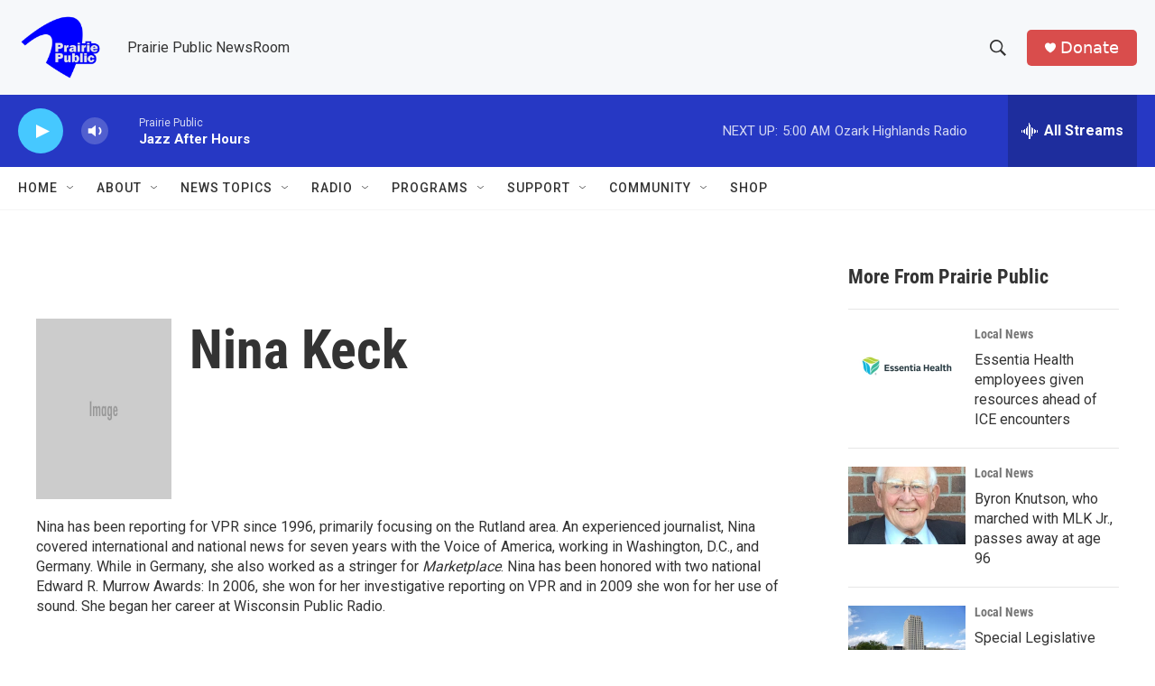

--- FILE ---
content_type: text/html;charset=UTF-8
request_url: https://news.prairiepublic.org/people/nina-keck
body_size: 31884
content:
<!DOCTYPE html>
<html class="AuthorPage" lang="en">
    <head>
    <meta charset="UTF-8">

    

    <style data-cssvarsponyfill="true">
        :root { --siteBgColorInverse: #121212; --primaryTextColorInverse: #ffffff; --secondaryTextColorInverse: #cccccc; --tertiaryTextColorInverse: #cccccc; --headerBgColorInverse: #000000; --headerBorderColorInverse: #858585; --headerTextColorInverse: #ffffff; --secC1_Inverse: #a2a2a2; --secC4_Inverse: #282828; --headerNavBarBgColorInverse: #121212; --headerMenuBgColorInverse: #ffffff; --headerMenuTextColorInverse: #6b2b85; --headerMenuTextColorHoverInverse: #6b2b85; --liveBlogTextColorInverse: #ffffff; --applyButtonColorInverse: #4485D5; --applyButtonTextColorInverse: #4485D5; --siteBgColor: #ffffff; --primaryTextColor: #333333; --secondaryTextColor: #666666; --secC1: #767676; --secC4: #f5f5f5; --secC5: #ffffff; --siteBgColor: #ffffff; --siteInverseBgColor: #000000; --linkColor: #1a7fc3; --linkHoverColor: #125c8e; --headerBgColor: #f6f8fa; --headerBgColorInverse: #000000; --headerBorderColor: #e6e6e6; --headerBorderColorInverse: #858585; --tertiaryTextColor: #1c1c1c; --headerTextColor: #333333; --buttonTextColor: #ffffff; --headerNavBarBgColor: #ffffff; --headerNavBarTextColor: #333333; --headerMenuBgColor: #ffffff; --headerMenuTextColor: #333333; --headerMenuTextColorHover: #68ac4d; --liveBlogTextColor: #282829; --applyButtonColor: #194173; --applyButtonTextColor: #2c4273; --primaryColor1: #2638c4; --primaryColor2: #46c8ff; --breakingColor: #ff6f00; --secC2: #cccccc; --secC3: #e6e6e6; --secC5: #ffffff; --linkColor: #1a7fc3; --linkHoverColor: #125c8e; --donateBGColor: #d94d4c; --headerIconColor: #ffffff; --hatButtonBgColor: #ffffff; --hatButtonBgHoverColor: #411c58; --hatButtonBorderColor: #411c58; --hatButtonBorderHoverColor: #ffffff; --hatButtoniconColor: #d62021; --hatButtonTextColor: #411c58; --hatButtonTextHoverColor: #ffffff; --footerTextColor: #ffffff; --footerTextBgColor: #ffffff; --footerPartnersBgColor: #000000; --listBorderColor: #030202; --gridBorderColor: #e6e6e6; --tagButtonBorderColor: #1a7fc3; --tagButtonTextColor: #1a7fc3; --breakingTextColor: #ffffff; --sectionTextColor: #ffffff; --contentWidth: 1240px; --primaryHeadlineFont: sans-serif; --secHlFont: sans-serif; --bodyFont: sans-serif; --colorWhite: #ffffff; --colorBlack: #000000;} .fonts-loaded { --primaryHeadlineFont: "Roboto Condensed"; --secHlFont: "Roboto Condensed"; --bodyFont: "Roboto"; --liveBlogBodyFont: "Roboto";}
    </style>

    
<meta name="disqus.shortname" content="npr-ppb">
<meta name="disqus.url" content="https://news.prairiepublic.org/people/nina-keck">
<meta name="disqus.title" content="Nina Keck">
<meta name="disqus.identifier" content="00000179-e3b6-d2b2-a3fb-fffe83a7006e">
    
    <meta name="twitter:card" content="summary_large_image"/>
    
    
    
    
    <meta name="twitter:description" content="Nina has been reporting for VPR since 1996, primarily focusing on the Rutland area. An experienced journalist, Nina covered international and national news for seven years with the Voice of America, working in Washington, D.C., and Germany. While in Germany, she also worked as a stringer for Marketplace. Nina has been honored with two national Edward R. Murrow Awards: In 2006, she won for her investigative reporting on VPR and in 2009 she won for her use of sound. She began her career at Wisconsin Public Radio."/>
    
    
    <meta name="twitter:image" content="https://npr.brightspotcdn.com/dims4/default/b01fe8d/2147483647/strip/true/resize/1200x675!/quality/90/?url=https%3A%2F%2Fmedia.npr.org%2Fwww.vpr.org%2Fsites%2Fvpr%2Ffiles%2F201901%2Fnina-keck-vpr-bishop-20180420.jpg"/>

    
    
    
    
    <meta name="twitter:title" content="Nina Keck"/>
    

    <meta property="fb:app_id" content="129684865644571">


    <meta property="og:title" content="Nina Keck">

    <meta property="og:url" content="https://news.prairiepublic.org/people/nina-keck">

    <meta property="og:image" content="https://npr.brightspotcdn.com/dims4/default/26fc92e/2147483647/strip/true/resize/1200x630!/quality/90/?url=https%3A%2F%2Fmedia.npr.org%2Fwww.vpr.org%2Fsites%2Fvpr%2Ffiles%2F201901%2Fnina-keck-vpr-bishop-20180420.jpg">

    
    <meta property="og:image:url" content="https://npr.brightspotcdn.com/dims4/default/26fc92e/2147483647/strip/true/resize/1200x630!/quality/90/?url=https%3A%2F%2Fmedia.npr.org%2Fwww.vpr.org%2Fsites%2Fvpr%2Ffiles%2F201901%2Fnina-keck-vpr-bishop-20180420.jpg">
    
    <meta property="og:image:width" content="1200">
    <meta property="og:image:height" content="630">
    <meta property="og:image:type" content="image/jpeg">
    

    <meta property="og:description" content="Nina has been reporting for VPR since 1996, primarily focusing on the Rutland area. An experienced journalist, Nina covered international and national news for seven years with the Voice of America, working in Washington, D.C., and Germany. While in Germany, she also worked as a stringer for Marketplace. Nina has been honored with two national Edward R. Murrow Awards: In 2006, she won for her investigative reporting on VPR and in 2009 she won for her use of sound. She began her career at Wisconsin Public Radio.">

    <meta property="og:site_name" content="Prairie Public">




    <link data-cssvarsponyfill="true" class="Webpack-css" rel="stylesheet" href="https://npr.brightspotcdn.com/resource/00000177-1bc0-debb-a57f-dfcf4a950000/styleguide/All.min.0db89f2a608a6b13cec2d9fc84f71c45.gz.css">

    

    <style>.FooterNavigation-items-item {
    display: inline-block
}</style>
<style>[class*='-articleBody'] > ul,
[class*='-articleBody'] > ul ul {
    list-style-type: disc;
}</style>


    <meta name="viewport" content="width=device-width, initial-scale=1, viewport-fit=cover"><title>Nina Keck | Prairie Public</title><meta name="description" content="Nina has been reporting for VPR since 1996, primarily focusing on the Rutland area. An experienced journalist, Nina covered international and national news for seven years with the Voice of America, working in Washington, D.C., and Germany. While in Germany, she also worked as a stringer for Marketplace. Nina has been honored with two national Edward R. Murrow Awards: In 2006, she won for her investigative reporting on VPR and in 2009 she won for her use of sound. She began her career at Wisconsin Public Radio."><link rel="canonical" href="https://news.prairiepublic.org/people/nina-keck"><meta name="brightspot.contentId" content="00000179-e3b6-d2b2-a3fb-fffe83a7006e"><link rel="apple-touch-icon"sizes="180x180"href="/apple-touch-icon.png"><link rel="icon"type="image/png"href="/favicon-32x32.png"><link rel="icon"type="image/png"href="/favicon-16x16.png">
    
    
    <meta name="brightspot-dataLayer" content="{
  &quot;author&quot; : &quot;Nina Keck&quot;,
  &quot;bspStoryId&quot; : null,
  &quot;category&quot; : null,
  &quot;inlineAudio&quot; : 0,
  &quot;keywords&quot; : null,
  &quot;nprCmsSite&quot; : false,
  &quot;nprStoryId&quot; : null,
  &quot;pageType&quot; : &quot;person&quot;,
  &quot;program&quot; : null,
  &quot;publishedDate&quot; : null,
  &quot;siteName&quot; : null,
  &quot;station&quot; : null,
  &quot;stationOrgId&quot; : null,
  &quot;storyOrgId&quot; : null,
  &quot;storyTheme&quot; : null,
  &quot;storyTitle&quot; : null,
  &quot;timezone&quot; : null,
  &quot;wordCount&quot; : 0,
  &quot;series&quot; : null
}">
    <script id="brightspot-dataLayer">
        (function () {
            var dataValue = document.head.querySelector('meta[name="brightspot-dataLayer"]').content;
            if (dataValue) {
                window.brightspotDataLayer = JSON.parse(dataValue);
            }
        })();
    </script>

    

    

    
    <script src="https://npr.brightspotcdn.com/resource/00000177-1bc0-debb-a57f-dfcf4a950000/styleguide/All.min.fd8f7fccc526453c829dde80fc7c2ef5.gz.js" async></script>
    

    <meta name="gtm-dataLayer" content="{
  &quot;gtmAuthor&quot; : &quot;Nina Keck&quot;,
  &quot;gtmBspStoryId&quot; : null,
  &quot;gtmCategory&quot; : null,
  &quot;gtmInlineAudio&quot; : 0,
  &quot;gtmKeywords&quot; : null,
  &quot;gtmNprCmsSite&quot; : null,
  &quot;gtmNprStoryId&quot; : null,
  &quot;gtmPageType&quot; : &quot;person&quot;,
  &quot;gtmProgram&quot; : null,
  &quot;gtmPublishedDate&quot; : null,
  &quot;gtmSiteName&quot; : null,
  &quot;gtmStation&quot; : null,
  &quot;gtmStationOrgId&quot; : null,
  &quot;gtmStoryOrgId&quot; : null,
  &quot;gtmStoryTheme&quot; : null,
  &quot;gtmStoryTitle&quot; : null,
  &quot;gtmTimezone&quot; : null,
  &quot;gtmWordCount&quot; : 0,
  &quot;gtmSeries&quot; : null
}"><script>

    (function () {
        var dataValue = document.head.querySelector('meta[name="gtm-dataLayer"]').content;
        if (dataValue) {
            window.dataLayer = window.dataLayer || [];
            dataValue = JSON.parse(dataValue);
            dataValue['event'] = 'gtmFirstView';
            window.dataLayer.push(dataValue);
        }
    })();

    (function(w,d,s,l,i){w[l]=w[l]||[];w[l].push({'gtm.start':
            new Date().getTime(),event:'gtm.js'});var f=d.getElementsByTagName(s)[0],
        j=d.createElement(s),dl=l!='dataLayer'?'&l='+l:'';j.async=true;j.src=
        'https://www.googletagmanager.com/gtm.js?id='+i+dl;f.parentNode.insertBefore(j,f);
})(window,document,'script','dataLayer','GTM-N39QFDR');</script><script async="async" src="https://securepubads.g.doubleclick.net/tag/js/gpt.js"></script>
<script type="text/javascript">
    // Google tag setup
    var googletag = googletag || {};
    googletag.cmd = googletag.cmd || [];

    googletag.cmd.push(function () {
        // @see https://developers.google.com/publisher-tag/reference#googletag.PubAdsService_enableLazyLoad
        googletag.pubads().enableLazyLoad({
            fetchMarginPercent: 100, // fetch and render ads within this % of viewport
            renderMarginPercent: 100,
            mobileScaling: 1  // Same on mobile.
        });

        googletag.pubads().enableSingleRequest()
        googletag.pubads().enableAsyncRendering()
        googletag.pubads().collapseEmptyDivs()
        googletag.pubads().disableInitialLoad()
        googletag.enableServices()
    })
</script>
<!-- no longer used, moved disqus script to be loaded by ps-disqus-comment-module.js to avoid errors --><script>

  window.fbAsyncInit = function() {
      FB.init({
          
              appId : '129684865644571',
          
          xfbml : true,
          version : 'v2.9'
      });
  };

  (function(d, s, id){
     var js, fjs = d.getElementsByTagName(s)[0];
     if (d.getElementById(id)) {return;}
     js = d.createElement(s); js.id = id;
     js.src = "//connect.facebook.net/en_US/sdk.js";
     fjs.parentNode.insertBefore(js, fjs);
   }(document, 'script', 'facebook-jssdk'));
</script>
<script>window.addEventListener('DOMContentLoaded', (event) => {
    window.nulldurationobserver = new MutationObserver(function (mutations) {
        document.querySelectorAll('.StreamPill-duration').forEach(pill => { 
      if (pill.innerText == "LISTENNULL") {
         pill.innerText = "LISTEN"
      } 
    });
      });

      window.nulldurationobserver.observe(document.body, {
        childList: true,
        subtree: true
      });
});
</script>
<script><!-- Begin Constant Contact Active Forms -->
<script> var _ctct_m = "fba573b64e0b1c02d8681e21f89f1699"; </script>
<script id="signupScript" src="//static.ctctcdn.com/js/signup-form-widget/current/signup-form-widget.min.js" async defer></script>
<!-- End Constant Contact Active Forms --></script>


    <script>
        var head = document.getElementsByTagName('head')
        head = head[0]
        var link = document.createElement('link');
        link.setAttribute('href', 'https://fonts.googleapis.com/css?family=Roboto Condensed|Roboto|Roboto:400,500,700&display=swap');
        var relList = link.relList;

        if (relList && relList.supports('preload')) {
            link.setAttribute('as', 'style');
            link.setAttribute('rel', 'preload');
            link.setAttribute('onload', 'this.rel="stylesheet"');
            link.setAttribute('crossorigin', 'anonymous');
        } else {
            link.setAttribute('rel', 'stylesheet');
        }

        head.appendChild(link);
    </script>
</head>


    <body class="Page-body" data-content-width="1240px">
    <noscript>
    <iframe src="https://www.googletagmanager.com/ns.html?id=GTM-N39QFDR" height="0" width="0" style="display:none;visibility:hidden"></iframe>
</noscript>
        

    <!-- Putting icons here, so we don't have to include in a bunch of -body hbs's -->
<svg xmlns="http://www.w3.org/2000/svg" style="display:none" id="iconsMap1" class="iconsMap">
    <symbol id="play-icon" viewBox="0 0 115 115">
        <polygon points="0,0 115,57.5 0,115" fill="currentColor" />
    </symbol>
    <symbol id="grid" viewBox="0 0 32 32">
            <g>
                <path d="M6.4,5.7 C6.4,6.166669 6.166669,6.4 5.7,6.4 L0.7,6.4 C0.233331,6.4 0,6.166669 0,5.7 L0,0.7 C0,0.233331 0.233331,0 0.7,0 L5.7,0 C6.166669,0 6.4,0.233331 6.4,0.7 L6.4,5.7 Z M19.2,5.7 C19.2,6.166669 18.966669,6.4 18.5,6.4 L13.5,6.4 C13.033331,6.4 12.8,6.166669 12.8,5.7 L12.8,0.7 C12.8,0.233331 13.033331,0 13.5,0 L18.5,0 C18.966669,0 19.2,0.233331 19.2,0.7 L19.2,5.7 Z M32,5.7 C32,6.166669 31.766669,6.4 31.3,6.4 L26.3,6.4 C25.833331,6.4 25.6,6.166669 25.6,5.7 L25.6,0.7 C25.6,0.233331 25.833331,0 26.3,0 L31.3,0 C31.766669,0 32,0.233331 32,0.7 L32,5.7 Z M6.4,18.5 C6.4,18.966669 6.166669,19.2 5.7,19.2 L0.7,19.2 C0.233331,19.2 0,18.966669 0,18.5 L0,13.5 C0,13.033331 0.233331,12.8 0.7,12.8 L5.7,12.8 C6.166669,12.8 6.4,13.033331 6.4,13.5 L6.4,18.5 Z M19.2,18.5 C19.2,18.966669 18.966669,19.2 18.5,19.2 L13.5,19.2 C13.033331,19.2 12.8,18.966669 12.8,18.5 L12.8,13.5 C12.8,13.033331 13.033331,12.8 13.5,12.8 L18.5,12.8 C18.966669,12.8 19.2,13.033331 19.2,13.5 L19.2,18.5 Z M32,18.5 C32,18.966669 31.766669,19.2 31.3,19.2 L26.3,19.2 C25.833331,19.2 25.6,18.966669 25.6,18.5 L25.6,13.5 C25.6,13.033331 25.833331,12.8 26.3,12.8 L31.3,12.8 C31.766669,12.8 32,13.033331 32,13.5 L32,18.5 Z M6.4,31.3 C6.4,31.766669 6.166669,32 5.7,32 L0.7,32 C0.233331,32 0,31.766669 0,31.3 L0,26.3 C0,25.833331 0.233331,25.6 0.7,25.6 L5.7,25.6 C6.166669,25.6 6.4,25.833331 6.4,26.3 L6.4,31.3 Z M19.2,31.3 C19.2,31.766669 18.966669,32 18.5,32 L13.5,32 C13.033331,32 12.8,31.766669 12.8,31.3 L12.8,26.3 C12.8,25.833331 13.033331,25.6 13.5,25.6 L18.5,25.6 C18.966669,25.6 19.2,25.833331 19.2,26.3 L19.2,31.3 Z M32,31.3 C32,31.766669 31.766669,32 31.3,32 L26.3,32 C25.833331,32 25.6,31.766669 25.6,31.3 L25.6,26.3 C25.6,25.833331 25.833331,25.6 26.3,25.6 L31.3,25.6 C31.766669,25.6 32,25.833331 32,26.3 L32,31.3 Z" id=""></path>
            </g>
    </symbol>
    <symbol id="radio-stream" width="18" height="19" viewBox="0 0 18 19">
        <g fill="currentColor" fill-rule="nonzero">
            <path d="M.5 8c-.276 0-.5.253-.5.565v1.87c0 .312.224.565.5.565s.5-.253.5-.565v-1.87C1 8.253.776 8 .5 8zM2.5 8c-.276 0-.5.253-.5.565v1.87c0 .312.224.565.5.565s.5-.253.5-.565v-1.87C3 8.253 2.776 8 2.5 8zM3.5 7c-.276 0-.5.276-.5.617v3.766c0 .34.224.617.5.617s.5-.276.5-.617V7.617C4 7.277 3.776 7 3.5 7zM5.5 6c-.276 0-.5.275-.5.613v5.774c0 .338.224.613.5.613s.5-.275.5-.613V6.613C6 6.275 5.776 6 5.5 6zM6.5 4c-.276 0-.5.26-.5.58v8.84c0 .32.224.58.5.58s.5-.26.5-.58V4.58C7 4.26 6.776 4 6.5 4zM8.5 0c-.276 0-.5.273-.5.61v17.78c0 .337.224.61.5.61s.5-.273.5-.61V.61C9 .273 8.776 0 8.5 0zM9.5 2c-.276 0-.5.274-.5.612v14.776c0 .338.224.612.5.612s.5-.274.5-.612V2.612C10 2.274 9.776 2 9.5 2zM11.5 5c-.276 0-.5.276-.5.616v8.768c0 .34.224.616.5.616s.5-.276.5-.616V5.616c0-.34-.224-.616-.5-.616zM12.5 6c-.276 0-.5.262-.5.584v4.832c0 .322.224.584.5.584s.5-.262.5-.584V6.584c0-.322-.224-.584-.5-.584zM14.5 7c-.276 0-.5.29-.5.647v3.706c0 .357.224.647.5.647s.5-.29.5-.647V7.647C15 7.29 14.776 7 14.5 7zM15.5 8c-.276 0-.5.253-.5.565v1.87c0 .312.224.565.5.565s.5-.253.5-.565v-1.87c0-.312-.224-.565-.5-.565zM17.5 8c-.276 0-.5.253-.5.565v1.87c0 .312.224.565.5.565s.5-.253.5-.565v-1.87c0-.312-.224-.565-.5-.565z"/>
        </g>
    </symbol>
    <symbol id="icon-magnify" viewBox="0 0 31 31">
        <g>
            <path fill-rule="evenodd" d="M22.604 18.89l-.323.566 8.719 8.8L28.255 31l-8.719-8.8-.565.404c-2.152 1.346-4.386 2.018-6.7 2.018-3.39 0-6.284-1.21-8.679-3.632C1.197 18.568 0 15.66 0 12.27c0-3.39 1.197-6.283 3.592-8.678C5.987 1.197 8.88 0 12.271 0c3.39 0 6.283 1.197 8.678 3.592 2.395 2.395 3.593 5.288 3.593 8.679 0 2.368-.646 4.574-1.938 6.62zM19.162 5.77C17.322 3.925 15.089 3 12.46 3c-2.628 0-4.862.924-6.702 2.77C3.92 7.619 3 9.862 3 12.5c0 2.639.92 4.882 2.76 6.73C7.598 21.075 9.832 22 12.46 22c2.629 0 4.862-.924 6.702-2.77C21.054 17.33 22 15.085 22 12.5c0-2.586-.946-4.83-2.838-6.73z"/>
        </g>
    </symbol>
    <symbol id="burger-menu" viewBox="0 0 14 10">
        <g>
            <path fill-rule="evenodd" d="M0 5.5v-1h14v1H0zM0 1V0h14v1H0zm0 9V9h14v1H0z"></path>
        </g>
    </symbol>
    <symbol id="close-x" viewBox="0 0 14 14">
        <g>
            <path fill-rule="nonzero" d="M6.336 7L0 .664.664 0 7 6.336 13.336 0 14 .664 7.664 7 14 13.336l-.664.664L7 7.664.664 14 0 13.336 6.336 7z"></path>
        </g>
    </symbol>
    <symbol id="share-more-arrow" viewBox="0 0 512 512" style="enable-background:new 0 0 512 512;">
        <g>
            <g>
                <path d="M512,241.7L273.643,3.343v156.152c-71.41,3.744-138.015,33.337-188.958,84.28C30.075,298.384,0,370.991,0,448.222v60.436
                    l29.069-52.985c45.354-82.671,132.173-134.027,226.573-134.027c5.986,0,12.004,0.212,18.001,0.632v157.779L512,241.7z
                    M255.642,290.666c-84.543,0-163.661,36.792-217.939,98.885c26.634-114.177,129.256-199.483,251.429-199.483h15.489V78.131
                    l163.568,163.568L304.621,405.267V294.531l-13.585-1.683C279.347,291.401,267.439,290.666,255.642,290.666z"></path>
            </g>
        </g>
    </symbol>
    <symbol id="chevron" viewBox="0 0 100 100">
        <g>
            <path d="M22.4566257,37.2056786 L-21.4456527,71.9511488 C-22.9248661,72.9681457 -24.9073712,72.5311671 -25.8758148,70.9765924 L-26.9788683,69.2027424 C-27.9450684,67.6481676 -27.5292733,65.5646602 -26.0500598,64.5484493 L20.154796,28.2208967 C21.5532435,27.2597011 23.3600078,27.2597011 24.759951,28.2208967 L71.0500598,64.4659264 C72.5292733,65.4829232 72.9450684,67.5672166 71.9788683,69.1217913 L70.8750669,70.8956413 C69.9073712,72.4502161 67.9241183,72.8848368 66.4449048,71.8694118 L22.4566257,37.2056786 Z" id="Transparent-Chevron" transform="translate(22.500000, 50.000000) rotate(90.000000) translate(-22.500000, -50.000000) "></path>
        </g>
    </symbol>
</svg>

<svg xmlns="http://www.w3.org/2000/svg" style="display:none" id="iconsMap2" class="iconsMap">
    <symbol id="mono-icon-facebook" viewBox="0 0 10 19">
        <path fill-rule="evenodd" d="M2.707 18.25V10.2H0V7h2.707V4.469c0-1.336.375-2.373 1.125-3.112C4.582.62 5.578.25 6.82.25c1.008 0 1.828.047 2.461.14v2.848H7.594c-.633 0-1.067.14-1.301.422-.188.235-.281.61-.281 1.125V7H9l-.422 3.2H6.012v8.05H2.707z"></path>
    </symbol>
    <symbol id="mono-icon-instagram" viewBox="0 0 17 17">
        <g>
            <path fill-rule="evenodd" d="M8.281 4.207c.727 0 1.4.182 2.022.545a4.055 4.055 0 0 1 1.476 1.477c.364.62.545 1.294.545 2.021 0 .727-.181 1.4-.545 2.021a4.055 4.055 0 0 1-1.476 1.477 3.934 3.934 0 0 1-2.022.545c-.726 0-1.4-.182-2.021-.545a4.055 4.055 0 0 1-1.477-1.477 3.934 3.934 0 0 1-.545-2.021c0-.727.182-1.4.545-2.021A4.055 4.055 0 0 1 6.26 4.752a3.934 3.934 0 0 1 2.021-.545zm0 6.68a2.54 2.54 0 0 0 1.864-.774 2.54 2.54 0 0 0 .773-1.863 2.54 2.54 0 0 0-.773-1.863 2.54 2.54 0 0 0-1.864-.774 2.54 2.54 0 0 0-1.863.774 2.54 2.54 0 0 0-.773 1.863c0 .727.257 1.348.773 1.863a2.54 2.54 0 0 0 1.863.774zM13.45 4.03c-.023.258-.123.48-.299.668a.856.856 0 0 1-.65.281.913.913 0 0 1-.668-.28.913.913 0 0 1-.281-.669c0-.258.094-.48.281-.668a.913.913 0 0 1 .668-.28c.258 0 .48.093.668.28.187.188.281.41.281.668zm2.672.95c.023.656.035 1.746.035 3.269 0 1.523-.017 2.62-.053 3.287-.035.668-.134 1.248-.298 1.74a4.098 4.098 0 0 1-.967 1.53 4.098 4.098 0 0 1-1.53.966c-.492.164-1.072.264-1.74.3-.668.034-1.763.052-3.287.052-1.523 0-2.619-.018-3.287-.053-.668-.035-1.248-.146-1.74-.334a3.747 3.747 0 0 1-1.53-.931 4.098 4.098 0 0 1-.966-1.53c-.164-.492-.264-1.072-.299-1.74C.424 10.87.406 9.773.406 8.25S.424 5.63.46 4.963c.035-.668.135-1.248.299-1.74.21-.586.533-1.096.967-1.53A4.098 4.098 0 0 1 3.254.727c.492-.164 1.072-.264 1.74-.3C5.662.394 6.758.376 8.281.376c1.524 0 2.62.018 3.287.053.668.035 1.248.135 1.74.299a4.098 4.098 0 0 1 2.496 2.496c.165.492.27 1.078.317 1.757zm-1.687 7.91c.14-.399.234-1.032.28-1.899.024-.515.036-1.242.036-2.18V7.689c0-.961-.012-1.688-.035-2.18-.047-.89-.14-1.524-.281-1.899a2.537 2.537 0 0 0-1.512-1.511c-.375-.14-1.008-.235-1.899-.282a51.292 51.292 0 0 0-2.18-.035H7.72c-.938 0-1.664.012-2.18.035-.867.047-1.5.141-1.898.282a2.537 2.537 0 0 0-1.512 1.511c-.14.375-.234 1.008-.281 1.899a51.292 51.292 0 0 0-.036 2.18v1.125c0 .937.012 1.664.036 2.18.047.866.14 1.5.28 1.898.306.726.81 1.23 1.513 1.511.398.141 1.03.235 1.898.282.516.023 1.242.035 2.18.035h1.125c.96 0 1.687-.012 2.18-.035.89-.047 1.523-.141 1.898-.282.726-.304 1.23-.808 1.512-1.511z"></path>
        </g>
    </symbol>
    <symbol id="mono-icon-email" viewBox="0 0 512 512">
        <g>
            <path d="M67,148.7c11,5.8,163.8,89.1,169.5,92.1c5.7,3,11.5,4.4,20.5,4.4c9,0,14.8-1.4,20.5-4.4c5.7-3,158.5-86.3,169.5-92.1
                c4.1-2.1,11-5.9,12.5-10.2c2.6-7.6-0.2-10.5-11.3-10.5H257H65.8c-11.1,0-13.9,3-11.3,10.5C56,142.9,62.9,146.6,67,148.7z"></path>
            <path d="M455.7,153.2c-8.2,4.2-81.8,56.6-130.5,88.1l82.2,92.5c2,2,2.9,4.4,1.8,5.6c-1.2,1.1-3.8,0.5-5.9-1.4l-98.6-83.2
                c-14.9,9.6-25.4,16.2-27.2,17.2c-7.7,3.9-13.1,4.4-20.5,4.4c-7.4,0-12.8-0.5-20.5-4.4c-1.9-1-12.3-7.6-27.2-17.2l-98.6,83.2
                c-2,2-4.7,2.6-5.9,1.4c-1.2-1.1-0.3-3.6,1.7-5.6l82.1-92.5c-48.7-31.5-123.1-83.9-131.3-88.1c-8.8-4.5-9.3,0.8-9.3,4.9
                c0,4.1,0,205,0,205c0,9.3,13.7,20.9,23.5,20.9H257h185.5c9.8,0,21.5-11.7,21.5-20.9c0,0,0-201,0-205
                C464,153.9,464.6,148.7,455.7,153.2z"></path>
        </g>
    </symbol>
    <symbol id="default-image" width="24" height="24" viewBox="0 0 24 24" fill="none" stroke="currentColor" stroke-width="2" stroke-linecap="round" stroke-linejoin="round" class="feather feather-image">
        <rect x="3" y="3" width="18" height="18" rx="2" ry="2"></rect>
        <circle cx="8.5" cy="8.5" r="1.5"></circle>
        <polyline points="21 15 16 10 5 21"></polyline>
    </symbol>
    <symbol id="icon-email" width="18px" viewBox="0 0 20 14">
        <g id="Symbols" stroke="none" stroke-width="1" fill="none" fill-rule="evenodd" stroke-linecap="round" stroke-linejoin="round">
            <g id="social-button-bar" transform="translate(-125.000000, -8.000000)" stroke="#000000">
                <g id="Group-2" transform="translate(120.000000, 0.000000)">
                    <g id="envelope" transform="translate(6.000000, 9.000000)">
                        <path d="M17.5909091,10.6363636 C17.5909091,11.3138182 17.0410909,11.8636364 16.3636364,11.8636364 L1.63636364,11.8636364 C0.958909091,11.8636364 0.409090909,11.3138182 0.409090909,10.6363636 L0.409090909,1.63636364 C0.409090909,0.958090909 0.958909091,0.409090909 1.63636364,0.409090909 L16.3636364,0.409090909 C17.0410909,0.409090909 17.5909091,0.958090909 17.5909091,1.63636364 L17.5909091,10.6363636 L17.5909091,10.6363636 Z" id="Stroke-406"></path>
                        <polyline id="Stroke-407" points="17.1818182 0.818181818 9 7.36363636 0.818181818 0.818181818"></polyline>
                    </g>
                </g>
            </g>
        </g>
    </symbol>
    <symbol id="mono-icon-print" viewBox="0 0 12 12">
        <g fill-rule="evenodd">
            <path fill-rule="nonzero" d="M9 10V7H3v3H1a1 1 0 0 1-1-1V4a1 1 0 0 1 1-1h10a1 1 0 0 1 1 1v3.132A2.868 2.868 0 0 1 9.132 10H9zm.5-4.5a1 1 0 1 0 0-2 1 1 0 0 0 0 2zM3 0h6v2H3z"></path>
            <path d="M4 8h4v4H4z"></path>
        </g>
    </symbol>
    <symbol id="mono-icon-copylink" viewBox="0 0 12 12">
        <g fill-rule="evenodd">
            <path d="M10.199 2.378c.222.205.4.548.465.897.062.332.016.614-.132.774L8.627 6.106c-.187.203-.512.232-.75-.014a.498.498 0 0 0-.706.028.499.499 0 0 0 .026.706 1.509 1.509 0 0 0 2.165-.04l1.903-2.06c.37-.398.506-.98.382-1.636-.105-.557-.392-1.097-.77-1.445L9.968.8C9.591.452 9.03.208 8.467.145 7.803.072 7.233.252 6.864.653L4.958 2.709a1.509 1.509 0 0 0 .126 2.161.5.5 0 1 0 .68-.734c-.264-.218-.26-.545-.071-.747L7.597 1.33c.147-.16.425-.228.76-.19.353.038.71.188.931.394l.91.843.001.001zM1.8 9.623c-.222-.205-.4-.549-.465-.897-.062-.332-.016-.614.132-.774l1.905-2.057c.187-.203.512-.232.75.014a.498.498 0 0 0 .706-.028.499.499 0 0 0-.026-.706 1.508 1.508 0 0 0-2.165.04L.734 7.275c-.37.399-.506.98-.382 1.637.105.557.392 1.097.77 1.445l.91.843c.376.35.937.594 1.5.656.664.073 1.234-.106 1.603-.507L7.04 9.291a1.508 1.508 0 0 0-.126-2.16.5.5 0 0 0-.68.734c.264.218.26.545.071.747l-1.904 2.057c-.147.16-.425.228-.76.191-.353-.038-.71-.188-.931-.394l-.91-.843z"></path>
            <path d="M8.208 3.614a.5.5 0 0 0-.707.028L3.764 7.677a.5.5 0 0 0 .734.68L8.235 4.32a.5.5 0 0 0-.027-.707"></path>
        </g>
    </symbol>
    <symbol id="mono-icon-linkedin" viewBox="0 0 16 17">
        <g fill-rule="evenodd">
            <path d="M3.734 16.125H.464V5.613h3.27zM2.117 4.172c-.515 0-.96-.188-1.336-.563A1.825 1.825 0 0 1 .22 2.273c0-.515.187-.96.562-1.335.375-.375.82-.563 1.336-.563.516 0 .961.188 1.336.563.375.375.563.82.563 1.335 0 .516-.188.961-.563 1.336-.375.375-.82.563-1.336.563zM15.969 16.125h-3.27v-5.133c0-.844-.07-1.453-.21-1.828-.259-.633-.762-.95-1.512-.95s-1.278.282-1.582.845c-.235.421-.352 1.043-.352 1.863v5.203H5.809V5.613h3.128v1.442h.036c.234-.469.609-.856 1.125-1.16.562-.375 1.218-.563 1.968-.563 1.524 0 2.59.48 3.2 1.441.468.774.703 1.97.703 3.586v5.766z"></path>
        </g>
    </symbol>
    <symbol id="mono-icon-pinterest" viewBox="0 0 512 512">
        <g>
            <path d="M256,32C132.3,32,32,132.3,32,256c0,91.7,55.2,170.5,134.1,205.2c-0.6-15.6-0.1-34.4,3.9-51.4
                c4.3-18.2,28.8-122.1,28.8-122.1s-7.2-14.3-7.2-35.4c0-33.2,19.2-58,43.2-58c20.4,0,30.2,15.3,30.2,33.6
                c0,20.5-13.1,51.1-19.8,79.5c-5.6,23.8,11.9,43.1,35.4,43.1c42.4,0,71-54.5,71-119.1c0-49.1-33.1-85.8-93.2-85.8
                c-67.9,0-110.3,50.7-110.3,107.3c0,19.5,5.8,33.3,14.8,43.9c4.1,4.9,4.7,6.9,3.2,12.5c-1.1,4.1-3.5,14-4.6,18
                c-1.5,5.7-6.1,7.7-11.2,5.6c-31.3-12.8-45.9-47-45.9-85.6c0-63.6,53.7-139.9,160.1-139.9c85.5,0,141.8,61.9,141.8,128.3
                c0,87.9-48.9,153.5-120.9,153.5c-24.2,0-46.9-13.1-54.7-27.9c0,0-13,51.6-15.8,61.6c-4.7,17.3-14,34.5-22.5,48
                c20.1,5.9,41.4,9.2,63.5,9.2c123.7,0,224-100.3,224-224C480,132.3,379.7,32,256,32z"></path>
        </g>
    </symbol>
    <symbol id="mono-icon-tumblr" viewBox="0 0 512 512">
        <g>
            <path d="M321.2,396.3c-11.8,0-22.4-2.8-31.5-8.3c-6.9-4.1-11.5-9.6-14-16.4c-2.6-6.9-3.6-22.3-3.6-46.4V224h96v-64h-96V48h-61.9
                c-2.7,21.5-7.5,44.7-14.5,58.6c-7,13.9-14,25.8-25.6,35.7c-11.6,9.9-25.6,17.9-41.9,23.3V224h48v140.4c0,19,2,33.5,5.9,43.5
                c4,10,11.1,19.5,21.4,28.4c10.3,8.9,22.8,15.7,37.3,20.5c14.6,4.8,31.4,7.2,50.4,7.2c16.7,0,30.3-1.7,44.7-5.1
                c14.4-3.4,30.5-9.3,48.2-17.6v-65.6C363.2,389.4,342.3,396.3,321.2,396.3z"></path>
        </g>
    </symbol>
    <symbol id="mono-icon-twitter" viewBox="0 0 1200 1227">
        <g>
            <path d="M714.163 519.284L1160.89 0H1055.03L667.137 450.887L357.328 0H0L468.492 681.821L0 1226.37H105.866L515.491
            750.218L842.672 1226.37H1200L714.137 519.284H714.163ZM569.165 687.828L521.697 619.934L144.011 79.6944H306.615L611.412
            515.685L658.88 583.579L1055.08 1150.3H892.476L569.165 687.854V687.828Z" fill="white"></path>
        </g>
    </symbol>
    <symbol id="mono-icon-youtube" viewBox="0 0 512 512">
        <g>
            <path fill-rule="evenodd" d="M508.6,148.8c0-45-33.1-81.2-74-81.2C379.2,65,322.7,64,265,64c-3,0-6,0-9,0s-6,0-9,0c-57.6,0-114.2,1-169.6,3.6
                c-40.8,0-73.9,36.4-73.9,81.4C1,184.6-0.1,220.2,0,255.8C-0.1,291.4,1,327,3.4,362.7c0,45,33.1,81.5,73.9,81.5
                c58.2,2.7,117.9,3.9,178.6,3.8c60.8,0.2,120.3-1,178.6-3.8c40.9,0,74-36.5,74-81.5c2.4-35.7,3.5-71.3,3.4-107
                C512.1,220.1,511,184.5,508.6,148.8z M207,353.9V157.4l145,98.2L207,353.9z"></path>
        </g>
    </symbol>
    <symbol id="mono-icon-flipboard" viewBox="0 0 500 500">
        <g>
            <path d="M0,0V500H500V0ZM400,200H300V300H200V400H100V100H400Z"></path>
        </g>
    </symbol>
    <symbol id="mono-icon-bluesky" viewBox="0 0 568 501">
        <g>
            <path d="M123.121 33.6637C188.241 82.5526 258.281 181.681 284 234.873C309.719 181.681 379.759 82.5526 444.879
            33.6637C491.866 -1.61183 568 -28.9064 568 57.9464C568 75.2916 558.055 203.659 552.222 224.501C531.947 296.954
            458.067 315.434 392.347 304.249C507.222 323.8 536.444 388.56 473.333 453.32C353.473 576.312 301.061 422.461
            287.631 383.039C285.169 375.812 284.017 372.431 284 375.306C283.983 372.431 282.831 375.812 280.369 383.039C266.939
            422.461 214.527 576.312 94.6667 453.32C31.5556 388.56 60.7778 323.8 175.653 304.249C109.933 315.434 36.0535
            296.954 15.7778 224.501C9.94525 203.659 0 75.2916 0 57.9464C0 -28.9064 76.1345 -1.61183 123.121 33.6637Z"
            fill="white">
            </path>
        </g>
    </symbol>
    <symbol id="mono-icon-threads" viewBox="0 0 192 192">
        <g>
            <path d="M141.537 88.9883C140.71 88.5919 139.87 88.2104 139.019 87.8451C137.537 60.5382 122.616 44.905 97.5619 44.745C97.4484 44.7443 97.3355 44.7443 97.222 44.7443C82.2364 44.7443 69.7731 51.1409 62.102 62.7807L75.881 72.2328C81.6116 63.5383 90.6052 61.6848 97.2286 61.6848C97.3051 61.6848 97.3819 61.6848 97.4576 61.6855C105.707 61.7381 111.932 64.1366 115.961 68.814C118.893 72.2193 120.854 76.925 121.825 82.8638C114.511 81.6207 106.601 81.2385 98.145 81.7233C74.3247 83.0954 59.0111 96.9879 60.0396 116.292C60.5615 126.084 65.4397 134.508 73.775 140.011C80.8224 144.663 89.899 146.938 99.3323 146.423C111.79 145.74 121.563 140.987 128.381 132.296C133.559 125.696 136.834 117.143 138.28 106.366C144.217 109.949 148.617 114.664 151.047 120.332C155.179 129.967 155.42 145.8 142.501 158.708C131.182 170.016 117.576 174.908 97.0135 175.059C74.2042 174.89 56.9538 167.575 45.7381 153.317C35.2355 139.966 29.8077 120.682 29.6052 96C29.8077 71.3178 35.2355 52.0336 45.7381 38.6827C56.9538 24.4249 74.2039 17.11 97.0132 16.9405C119.988 17.1113 137.539 24.4614 149.184 38.788C154.894 45.8136 159.199 54.6488 162.037 64.9503L178.184 60.6422C174.744 47.9622 169.331 37.0357 161.965 27.974C147.036 9.60668 125.202 0.195148 97.0695 0H96.9569C68.8816 0.19447 47.2921 9.6418 32.7883 28.0793C19.8819 44.4864 13.2244 67.3157 13.0007 95.9325L13 96L13.0007 96.0675C13.2244 124.684 19.8819 147.514 32.7883 163.921C47.2921 182.358 68.8816 191.806 96.9569 192H97.0695C122.03 191.827 139.624 185.292 154.118 170.811C173.081 151.866 172.51 128.119 166.26 113.541C161.776 103.087 153.227 94.5962 141.537 88.9883ZM98.4405 129.507C88.0005 130.095 77.1544 125.409 76.6196 115.372C76.2232 107.93 81.9158 99.626 99.0812 98.6368C101.047 98.5234 102.976 98.468 104.871 98.468C111.106 98.468 116.939 99.0737 122.242 100.233C120.264 124.935 108.662 128.946 98.4405 129.507Z" fill="white"></path>
        </g>
    </symbol>
 </svg>

<svg xmlns="http://www.w3.org/2000/svg" style="display:none" id="iconsMap3" class="iconsMap">
    <symbol id="volume-mute" x="0px" y="0px" viewBox="0 0 24 24" style="enable-background:new 0 0 24 24;">
        <polygon fill="currentColor" points="11,5 6,9 2,9 2,15 6,15 11,19 "/>
        <line style="fill:none;stroke:currentColor;stroke-width:2;stroke-linecap:round;stroke-linejoin:round;" x1="23" y1="9" x2="17" y2="15"/>
        <line style="fill:none;stroke:currentColor;stroke-width:2;stroke-linecap:round;stroke-linejoin:round;" x1="17" y1="9" x2="23" y2="15"/>
    </symbol>
    <symbol id="volume-low" x="0px" y="0px" viewBox="0 0 24 24" style="enable-background:new 0 0 24 24;" xml:space="preserve">
        <polygon fill="currentColor" points="11,5 6,9 2,9 2,15 6,15 11,19 "/>
    </symbol>
    <symbol id="volume-mid" x="0px" y="0px" viewBox="0 0 24 24" style="enable-background:new 0 0 24 24;">
        <polygon fill="currentColor" points="11,5 6,9 2,9 2,15 6,15 11,19 "/>
        <path style="fill:none;stroke:currentColor;stroke-width:2;stroke-linecap:round;stroke-linejoin:round;" d="M15.5,8.5c2,2,2,5.1,0,7.1"/>
    </symbol>
    <symbol id="volume-high" x="0px" y="0px" viewBox="0 0 24 24" style="enable-background:new 0 0 24 24;">
        <polygon fill="currentColor" points="11,5 6,9 2,9 2,15 6,15 11,19 "/>
        <path style="fill:none;stroke:currentColor;stroke-width:2;stroke-linecap:round;stroke-linejoin:round;" d="M19.1,4.9c3.9,3.9,3.9,10.2,0,14.1 M15.5,8.5c2,2,2,5.1,0,7.1"/>
    </symbol>
    <symbol id="pause-icon" viewBox="0 0 12 16">
        <rect x="0" y="0" width="4" height="16" fill="currentColor"></rect>
        <rect x="8" y="0" width="4" height="16" fill="currentColor"></rect>
    </symbol>
    <symbol id="heart" viewBox="0 0 24 24">
        <g>
            <path d="M12 4.435c-1.989-5.399-12-4.597-12 3.568 0 4.068 3.06 9.481 12 14.997 8.94-5.516 12-10.929 12-14.997 0-8.118-10-8.999-12-3.568z"/>
        </g>
    </symbol>
    <symbol id="icon-location" width="24" height="24" viewBox="0 0 24 24" fill="currentColor" stroke="currentColor" stroke-width="2" stroke-linecap="round" stroke-linejoin="round" class="feather feather-map-pin">
        <path d="M21 10c0 7-9 13-9 13s-9-6-9-13a9 9 0 0 1 18 0z" fill="currentColor" fill-opacity="1"></path>
        <circle cx="12" cy="10" r="5" fill="#ffffff"></circle>
    </symbol>
    <symbol id="icon-ticket" width="23px" height="15px" viewBox="0 0 23 15">
        <g stroke="none" stroke-width="1" fill="none" fill-rule="evenodd">
            <g transform="translate(-625.000000, -1024.000000)">
                <g transform="translate(625.000000, 1024.000000)">
                    <path d="M0,12.057377 L0,3.94262296 C0.322189879,4.12588308 0.696256938,4.23076923 1.0952381,4.23076923 C2.30500469,4.23076923 3.28571429,3.26645946 3.28571429,2.07692308 C3.28571429,1.68461385 3.17904435,1.31680209 2.99266757,1 L20.0073324,1 C19.8209556,1.31680209 19.7142857,1.68461385 19.7142857,2.07692308 C19.7142857,3.26645946 20.6949953,4.23076923 21.9047619,4.23076923 C22.3037431,4.23076923 22.6778101,4.12588308 23,3.94262296 L23,12.057377 C22.6778101,11.8741169 22.3037431,11.7692308 21.9047619,11.7692308 C20.6949953,11.7692308 19.7142857,12.7335405 19.7142857,13.9230769 C19.7142857,14.3153862 19.8209556,14.6831979 20.0073324,15 L2.99266757,15 C3.17904435,14.6831979 3.28571429,14.3153862 3.28571429,13.9230769 C3.28571429,12.7335405 2.30500469,11.7692308 1.0952381,11.7692308 C0.696256938,11.7692308 0.322189879,11.8741169 -2.13162821e-14,12.057377 Z" fill="currentColor"></path>
                    <path d="M14.5,0.533333333 L14.5,15.4666667" stroke="#FFFFFF" stroke-linecap="square" stroke-dasharray="2"></path>
                </g>
            </g>
        </g>
    </symbol>
    <symbol id="icon-refresh" width="24" height="24" viewBox="0 0 24 24" fill="none" stroke="currentColor" stroke-width="2" stroke-linecap="round" stroke-linejoin="round" class="feather feather-refresh-cw">
        <polyline points="23 4 23 10 17 10"></polyline>
        <polyline points="1 20 1 14 7 14"></polyline>
        <path d="M3.51 9a9 9 0 0 1 14.85-3.36L23 10M1 14l4.64 4.36A9 9 0 0 0 20.49 15"></path>
    </symbol>

    <symbol>
    <g id="mono-icon-link-post" stroke="none" stroke-width="1" fill="none" fill-rule="evenodd">
        <g transform="translate(-313.000000, -10148.000000)" fill="#000000" fill-rule="nonzero">
            <g transform="translate(306.000000, 10142.000000)">
                <path d="M14.0614027,11.2506973 L14.3070318,11.2618997 C15.6181751,11.3582102 16.8219637,12.0327684 17.6059678,13.1077805 C17.8500396,13.4424472 17.7765978,13.9116075 17.441931,14.1556793 C17.1072643,14.3997511 16.638104,14.3263093 16.3940322,13.9916425 C15.8684436,13.270965 15.0667922,12.8217495 14.1971448,12.7578692 C13.3952042,12.6989624 12.605753,12.9728728 12.0021966,13.5148801 L11.8552806,13.6559298 L9.60365896,15.9651545 C8.45118119,17.1890154 8.4677248,19.1416686 9.64054436,20.3445766 C10.7566428,21.4893084 12.5263723,21.5504727 13.7041492,20.5254372 L13.8481981,20.3916503 L15.1367586,19.070032 C15.4259192,18.7734531 15.9007548,18.7674393 16.1973338,19.0565998 C16.466951,19.3194731 16.4964317,19.7357968 16.282313,20.0321436 L16.2107659,20.117175 L14.9130245,21.4480474 C13.1386707,23.205741 10.3106091,23.1805355 8.5665371,21.3917196 C6.88861294,19.6707486 6.81173139,16.9294487 8.36035888,15.1065701 L8.5206409,14.9274155 L10.7811785,12.6088842 C11.6500838,11.7173642 12.8355419,11.2288664 14.0614027,11.2506973 Z M22.4334629,7.60828039 C24.1113871,9.32925141 24.1882686,12.0705513 22.6396411,13.8934299 L22.4793591,14.0725845 L20.2188215,16.3911158 C19.2919892,17.3420705 18.0049901,17.8344754 16.6929682,17.7381003 C15.3818249,17.6417898 14.1780363,16.9672316 13.3940322,15.8922195 C13.1499604,15.5575528 13.2234022,15.0883925 13.558069,14.8443207 C13.8927357,14.6002489 14.361896,14.6736907 14.6059678,15.0083575 C15.1315564,15.729035 15.9332078,16.1782505 16.8028552,16.2421308 C17.6047958,16.3010376 18.394247,16.0271272 18.9978034,15.4851199 L19.1447194,15.3440702 L21.396341,13.0348455 C22.5488188,11.8109846 22.5322752,9.85833141 21.3594556,8.65542337 C20.2433572,7.51069163 18.4736277,7.44952726 17.2944986,8.47594561 L17.1502735,8.60991269 L15.8541776,9.93153101 C15.5641538,10.2272658 15.0893026,10.2318956 14.7935678,9.94187181 C14.524718,9.67821384 14.4964508,9.26180596 14.7114324,8.96608447 L14.783227,8.88126205 L16.0869755,7.55195256 C17.8613293,5.79425896 20.6893909,5.81946452 22.4334629,7.60828039 Z" id="Icon-Link"></path>
            </g>
        </g>
    </g>
    </symbol>
    <symbol id="icon-passport-badge" viewBox="0 0 80 80">
        <g fill="none" fill-rule="evenodd">
            <path fill="#5680FF" d="M0 0L80 0 0 80z" transform="translate(-464.000000, -281.000000) translate(100.000000, 180.000000) translate(364.000000, 101.000000)"/>
            <g fill="#FFF" fill-rule="nonzero">
                <path d="M17.067 31.676l-3.488-11.143-11.144-3.488 11.144-3.488 3.488-11.144 3.488 11.166 11.143 3.488-11.143 3.466-3.488 11.143zm4.935-19.567l1.207.373 2.896-4.475-4.497 2.895.394 1.207zm-9.871 0l.373-1.207-4.497-2.895 2.895 4.475 1.229-.373zm9.871 9.893l-.373 1.207 4.497 2.896-2.895-4.497-1.229.394zm-9.871 0l-1.207-.373-2.895 4.497 4.475-2.895-.373-1.229zm22.002-4.935c0 9.41-7.634 17.066-17.066 17.066C7.656 34.133 0 26.5 0 17.067 0 7.634 7.634 0 17.067 0c9.41 0 17.066 7.634 17.066 17.067zm-2.435 0c0-8.073-6.559-14.632-14.631-14.632-8.073 0-14.632 6.559-14.632 14.632 0 8.072 6.559 14.631 14.632 14.631 8.072-.022 14.631-6.58 14.631-14.631z" transform="translate(-464.000000, -281.000000) translate(100.000000, 180.000000) translate(364.000000, 101.000000) translate(6.400000, 6.400000)"/>
            </g>
        </g>
    </symbol>
    <symbol id="icon-passport-badge-circle" viewBox="0 0 45 45">
        <g fill="none" fill-rule="evenodd">
            <circle cx="23.5" cy="23" r="20.5" fill="#5680FF"/>
            <g fill="#FFF" fill-rule="nonzero">
                <path d="M17.067 31.676l-3.488-11.143-11.144-3.488 11.144-3.488 3.488-11.144 3.488 11.166 11.143 3.488-11.143 3.466-3.488 11.143zm4.935-19.567l1.207.373 2.896-4.475-4.497 2.895.394 1.207zm-9.871 0l.373-1.207-4.497-2.895 2.895 4.475 1.229-.373zm9.871 9.893l-.373 1.207 4.497 2.896-2.895-4.497-1.229.394zm-9.871 0l-1.207-.373-2.895 4.497 4.475-2.895-.373-1.229zm22.002-4.935c0 9.41-7.634 17.066-17.066 17.066C7.656 34.133 0 26.5 0 17.067 0 7.634 7.634 0 17.067 0c9.41 0 17.066 7.634 17.066 17.067zm-2.435 0c0-8.073-6.559-14.632-14.631-14.632-8.073 0-14.632 6.559-14.632 14.632 0 8.072 6.559 14.631 14.632 14.631 8.072-.022 14.631-6.58 14.631-14.631z" transform="translate(-464.000000, -281.000000) translate(100.000000, 180.000000) translate(364.000000, 101.000000) translate(6.400000, 6.400000)"/>
            </g>
        </g>
    </symbol>
    <symbol id="icon-pbs-charlotte-passport-navy" viewBox="0 0 401 42">
        <g fill="none" fill-rule="evenodd">
            <g transform="translate(-91.000000, -1361.000000) translate(89.000000, 1275.000000) translate(2.828125, 86.600000) translate(217.623043, -0.000000)">
                <circle cx="20.435" cy="20.435" r="20.435" fill="#5680FF"/>
                <path fill="#FFF" fill-rule="nonzero" d="M20.435 36.115l-3.743-11.96-11.96-3.743 11.96-3.744 3.743-11.96 3.744 11.984 11.96 3.743-11.96 3.72-3.744 11.96zm5.297-21l1.295.4 3.108-4.803-4.826 3.108.423 1.295zm-10.594 0l.4-1.295-4.826-3.108 3.108 4.803 1.318-.4zm10.594 10.617l-.4 1.295 4.826 3.108-3.107-4.826-1.319.423zm-10.594 0l-1.295-.4-3.107 4.826 4.802-3.107-.4-1.319zm23.614-5.297c0 10.1-8.193 18.317-18.317 18.317-10.1 0-18.316-8.193-18.316-18.317 0-10.123 8.193-18.316 18.316-18.316 10.1 0 18.317 8.193 18.317 18.316zm-2.614 0c0-8.664-7.039-15.703-15.703-15.703S4.732 11.772 4.732 20.435c0 8.664 7.04 15.703 15.703 15.703 8.664-.023 15.703-7.063 15.703-15.703z"/>
            </g>
            <path fill="currentColor" fill-rule="nonzero" d="M4.898 31.675v-8.216h2.1c2.866 0 5.075-.658 6.628-1.975 1.554-1.316 2.33-3.217 2.33-5.703 0-2.39-.729-4.19-2.187-5.395-1.46-1.206-3.59-1.81-6.391-1.81H0v23.099h4.898zm1.611-12.229H4.898V12.59h2.227c1.338 0 2.32.274 2.947.821.626.548.94 1.396.94 2.544 0 1.137-.374 2.004-1.122 2.599-.748.595-1.875.892-3.38.892zm22.024 12.229c2.612 0 4.68-.59 6.201-1.77 1.522-1.18 2.283-2.823 2.283-4.93 0-1.484-.324-2.674-.971-3.57-.648-.895-1.704-1.506-3.168-1.832v-.158c1.074-.18 1.935-.711 2.583-1.596.648-.885.972-2.017.972-3.397 0-2.032-.74-3.515-2.22-4.447-1.48-.932-3.858-1.398-7.133-1.398H19.89v23.098h8.642zm-.9-13.95h-2.844V12.59h2.575c1.401 0 2.425.192 3.073.576.648.385.972 1.02.972 1.904 0 .948-.298 1.627-.893 2.038-.595.41-1.556.616-2.883.616zm.347 9.905H24.79v-6.02h3.033c2.739 0 4.108.96 4.108 2.876 0 1.064-.321 1.854-.964 2.37-.642.516-1.638.774-2.986.774zm18.343 4.36c2.676 0 4.764-.6 6.265-1.8 1.5-1.201 2.251-2.844 2.251-4.93 0-1.506-.4-2.778-1.2-3.815-.801-1.038-2.281-2.072-4.44-3.105-1.633-.779-2.668-1.319-3.105-1.619-.437-.3-.755-.61-.955-.932-.2-.321-.3-.698-.3-1.13 0-.695.247-1.258.742-1.69.495-.432 1.206-.648 2.133-.648.78 0 1.572.1 2.377.3.806.2 1.825.553 3.058 1.059l1.58-3.808c-1.19-.516-2.33-.916-3.421-1.2-1.09-.285-2.236-.427-3.436-.427-2.444 0-4.358.585-5.743 1.754-1.385 1.169-2.078 2.775-2.078 4.818 0 1.085.211 2.033.632 2.844.422.811.985 1.522 1.69 2.133.706.61 1.765 1.248 3.176 1.912 1.506.716 2.504 1.237 2.994 1.564.49.326.861.666 1.114 1.019.253.353.38.755.38 1.208 0 .811-.288 1.422-.862 1.833-.574.41-1.398.616-2.472.616-.896 0-1.883-.142-2.963-.426-1.08-.285-2.398-.775-3.957-1.47v4.55c1.896.927 4.076 1.39 6.54 1.39zm29.609 0c2.338 0 4.455-.394 6.351-1.184v-4.108c-2.307.811-4.27 1.216-5.893 1.216-3.865 0-5.798-2.575-5.798-7.725 0-2.475.506-4.405 1.517-5.79 1.01-1.385 2.438-2.078 4.281-2.078.843 0 1.701.153 2.575.458.874.306 1.743.664 2.607 1.075l1.58-3.982c-2.265-1.084-4.519-1.627-6.762-1.627-2.201 0-4.12.482-5.759 1.446-1.637.963-2.893 2.348-3.768 4.155-.874 1.806-1.31 3.91-1.31 6.311 0 3.813.89 6.738 2.67 8.777 1.78 2.038 4.35 3.057 7.709 3.057zm15.278-.315v-8.31c0-2.054.3-3.54.9-4.456.601-.916 1.575-1.374 2.923-1.374 1.896 0 2.844 1.274 2.844 3.823v10.317h4.819V20.157c0-2.085-.537-3.686-1.612-4.802-1.074-1.117-2.649-1.675-4.724-1.675-2.338 0-4.044.864-5.118 2.59h-.253l.11-1.421c.074-1.443.111-2.36.111-2.749V7.092h-4.819v24.583h4.82zm20.318.316c1.38 0 2.499-.198 3.357-.593.859-.395 1.693-1.103 2.504-2.125h.127l.932 2.402h3.365v-11.77c0-2.107-.632-3.676-1.896-4.708-1.264-1.033-3.08-1.549-5.45-1.549-2.476 0-4.73.532-6.762 1.596l1.595 3.254c1.907-.853 3.566-1.28 4.977-1.28 1.833 0 2.749.896 2.749 2.687v.774l-3.065.094c-2.644.095-4.621.588-5.932 1.478-1.312.89-1.967 2.272-1.967 4.147 0 1.79.487 3.17 1.461 4.14.974.968 2.31 1.453 4.005 1.453zm1.817-3.524c-1.559 0-2.338-.679-2.338-2.038 0-.948.342-1.653 1.027-2.117.684-.463 1.727-.716 3.128-.758l1.864-.063v1.453c0 1.064-.334 1.917-1.003 2.56-.669.642-1.562.963-2.678.963zm17.822 3.208v-8.99c0-1.422.429-2.528 1.287-3.318.859-.79 2.057-1.185 3.594-1.185.559 0 1.033.053 1.422.158l.364-4.518c-.432-.095-.975-.142-1.628-.142-1.095 0-2.109.303-3.04.908-.933.606-1.673 1.404-2.22 2.394h-.237l-.711-2.97h-3.65v17.663h4.819zm14.267 0V7.092h-4.819v24.583h4.819zm12.07.316c2.708 0 4.82-.811 6.336-2.433 1.517-1.622 2.275-3.871 2.275-6.746 0-1.854-.347-3.47-1.043-4.85-.695-1.38-1.69-2.439-2.986-3.176-1.295-.738-2.79-1.106-4.486-1.106-2.728 0-4.845.8-6.351 2.401-1.507 1.601-2.26 3.845-2.26 6.73 0 1.854.348 3.476 1.043 4.867.695 1.39 1.69 2.456 2.986 3.199 1.295.742 2.791 1.114 4.487 1.114zm.064-3.871c-1.295 0-2.23-.448-2.804-1.343-.574-.895-.861-2.217-.861-3.965 0-1.76.284-3.073.853-3.942.569-.87 1.495-1.304 2.78-1.304 1.296 0 2.228.437 2.797 1.312.569.874.853 2.185.853 3.934 0 1.758-.282 3.083-.845 3.973-.564.89-1.488 1.335-2.773 1.335zm18.154 3.87c1.748 0 3.222-.268 4.423-.805v-3.586c-1.18.368-2.19.552-3.033.552-.632 0-1.14-.163-1.525-.49-.384-.326-.576-.831-.576-1.516V17.63h4.945v-3.618h-4.945v-3.76h-3.081l-1.39 3.728-2.655 1.611v2.039h2.307v8.515c0 1.949.44 3.41 1.32 4.384.879.974 2.282 1.462 4.21 1.462zm13.619 0c1.748 0 3.223-.268 4.423-.805v-3.586c-1.18.368-2.19.552-3.033.552-.632 0-1.14-.163-1.524-.49-.385-.326-.577-.831-.577-1.516V17.63h4.945v-3.618h-4.945v-3.76h-3.08l-1.391 3.728-2.654 1.611v2.039h2.306v8.515c0 1.949.44 3.41 1.32 4.384.879.974 2.282 1.462 4.21 1.462zm15.562 0c1.38 0 2.55-.102 3.508-.308.958-.205 1.859-.518 2.701-.94v-3.728c-1.032.484-2.022.837-2.97 1.058-.948.222-1.954.332-3.017.332-1.37 0-2.433-.384-3.192-1.153-.758-.769-1.164-1.838-1.216-3.207h11.39v-2.338c0-2.507-.695-4.471-2.085-5.893-1.39-1.422-3.333-2.133-5.83-2.133-2.612 0-4.658.808-6.137 2.425-1.48 1.617-2.22 3.905-2.22 6.864 0 2.876.8 5.098 2.401 6.668 1.601 1.569 3.824 2.354 6.667 2.354zm2.686-11.153h-6.762c.085-1.19.416-2.11.996-2.757.579-.648 1.38-.972 2.401-.972 1.022 0 1.833.324 2.433.972.6.648.911 1.566.932 2.757zM270.555 31.675v-8.216h2.102c2.864 0 5.074-.658 6.627-1.975 1.554-1.316 2.33-3.217 2.33-5.703 0-2.39-.729-4.19-2.188-5.395-1.458-1.206-3.589-1.81-6.39-1.81h-7.378v23.099h4.897zm1.612-12.229h-1.612V12.59h2.228c1.338 0 2.32.274 2.946.821.627.548.94 1.396.94 2.544 0 1.137-.373 2.004-1.121 2.599-.748.595-1.875.892-3.381.892zm17.3 12.545c1.38 0 2.5-.198 3.357-.593.859-.395 1.694-1.103 2.505-2.125h.126l.932 2.402h3.365v-11.77c0-2.107-.632-3.676-1.896-4.708-1.264-1.033-3.08-1.549-5.45-1.549-2.475 0-4.73.532-6.762 1.596l1.596 3.254c1.906-.853 3.565-1.28 4.976-1.28 1.833 0 2.75.896 2.75 2.687v.774l-3.066.094c-2.643.095-4.62.588-5.932 1.478-1.311.89-1.967 2.272-1.967 4.147 0 1.79.487 3.17 1.461 4.14.975.968 2.31 1.453 4.005 1.453zm1.817-3.524c-1.559 0-2.338-.679-2.338-2.038 0-.948.342-1.653 1.027-2.117.684-.463 1.727-.716 3.128-.758l1.864-.063v1.453c0 1.064-.334 1.917-1.003 2.56-.669.642-1.561.963-2.678.963zm17.79 3.524c2.507 0 4.39-.474 5.648-1.422 1.259-.948 1.888-2.328 1.888-4.14 0-.874-.152-1.627-.458-2.259-.305-.632-.78-1.19-1.422-1.674-.642-.485-1.653-1.006-3.033-1.565-1.548-.621-2.552-1.09-3.01-1.406-.458-.316-.687-.69-.687-1.121 0-.77.71-1.154 2.133-1.154.8 0 1.585.121 2.354.364.769.242 1.595.553 2.48.932l1.454-3.476c-2.012-.927-4.082-1.39-6.21-1.39-2.232 0-3.957.429-5.173 1.287-1.217.859-1.825 2.073-1.825 3.642 0 .916.145 1.688.434 2.315.29.626.753 1.182 1.39 1.666.638.485 1.636 1.011 2.995 1.58.947.4 1.706.75 2.275 1.05.568.301.969.57 1.2.807.232.237.348.545.348.924 0 1.01-.874 1.516-2.623 1.516-.853 0-1.84-.142-2.962-.426-1.122-.284-2.13-.637-3.025-1.059v3.982c.79.337 1.637.592 2.543.766.906.174 2.001.26 3.286.26zm15.658 0c2.506 0 4.389-.474 5.648-1.422 1.258-.948 1.888-2.328 1.888-4.14 0-.874-.153-1.627-.459-2.259-.305-.632-.779-1.19-1.421-1.674-.643-.485-1.654-1.006-3.034-1.565-1.548-.621-2.551-1.09-3.01-1.406-.458-.316-.687-.69-.687-1.121 0-.77.711-1.154 2.133-1.154.8 0 1.585.121 2.354.364.769.242 1.596.553 2.48.932l1.454-3.476c-2.012-.927-4.081-1.39-6.209-1.39-2.233 0-3.957.429-5.174 1.287-1.216.859-1.825 2.073-1.825 3.642 0 .916.145 1.688.435 2.315.29.626.753 1.182 1.39 1.666.637.485 1.635 1.011 2.994 1.58.948.4 1.706.75 2.275 1.05.569.301.969.57 1.2.807.232.237.348.545.348.924 0 1.01-.874 1.516-2.622 1.516-.854 0-1.84-.142-2.963-.426-1.121-.284-2.13-.637-3.025-1.059v3.982c.79.337 1.638.592 2.543.766.906.174 2.002.26 3.287.26zm15.689 7.457V32.29c0-.232-.085-1.085-.253-2.56h.253c1.18 1.506 2.806 2.26 4.881 2.26 1.38 0 2.58-.364 3.602-1.09 1.022-.727 1.81-1.786 2.362-3.176.553-1.39.83-3.028.83-4.913 0-2.865-.59-5.103-1.77-6.715-1.18-1.611-2.812-2.417-4.897-2.417-2.212 0-3.881.874-5.008 2.622h-.222l-.679-2.29h-3.918v25.436h4.819zm3.523-11.36c-1.222 0-2.115-.41-2.678-1.232-.564-.822-.845-2.18-.845-4.076v-.521c.02-1.686.305-2.894.853-3.626.547-.732 1.416-1.098 2.606-1.098 1.138 0 1.973.434 2.505 1.303.531.87.797 2.172.797 3.91 0 3.56-1.08 5.34-3.238 5.34zm19.149 3.903c2.706 0 4.818-.811 6.335-2.433 1.517-1.622 2.275-3.871 2.275-6.746 0-1.854-.348-3.47-1.043-4.85-.695-1.38-1.69-2.439-2.986-3.176-1.295-.738-2.79-1.106-4.487-1.106-2.728 0-4.845.8-6.35 2.401-1.507 1.601-2.26 3.845-2.26 6.73 0 1.854.348 3.476 1.043 4.867.695 1.39 1.69 2.456 2.986 3.199 1.295.742 2.79 1.114 4.487 1.114zm.063-3.871c-1.296 0-2.23-.448-2.805-1.343-.574-.895-.86-2.217-.86-3.965 0-1.76.284-3.073.853-3.942.568-.87 1.495-1.304 2.78-1.304 1.296 0 2.228.437 2.797 1.312.568.874.853 2.185.853 3.934 0 1.758-.282 3.083-.846 3.973-.563.89-1.487 1.335-2.772 1.335zm16.921 3.555v-8.99c0-1.422.43-2.528 1.288-3.318.858-.79 2.056-1.185 3.594-1.185.558 0 1.032.053 1.422.158l.363-4.518c-.432-.095-.974-.142-1.627-.142-1.096 0-2.11.303-3.041.908-.933.606-1.672 1.404-2.22 2.394h-.237l-.711-2.97h-3.65v17.663h4.819zm15.5.316c1.748 0 3.222-.269 4.423-.806v-3.586c-1.18.368-2.19.552-3.033.552-.632 0-1.14-.163-1.525-.49-.384-.326-.577-.831-.577-1.516V17.63h4.945v-3.618h-4.945v-3.76h-3.08l-1.39 3.728-2.655 1.611v2.039h2.307v8.515c0 1.949.44 3.41 1.319 4.384.88.974 2.283 1.462 4.21 1.462z" transform="translate(-91.000000, -1361.000000) translate(89.000000, 1275.000000) translate(2.828125, 86.600000)"/>
        </g>
    </symbol>
    <symbol id="icon-closed-captioning" viewBox="0 0 512 512">
        <g>
            <path fill="currentColor" d="M464 64H48C21.5 64 0 85.5 0 112v288c0 26.5 21.5 48 48 48h416c26.5 0 48-21.5 48-48V112c0-26.5-21.5-48-48-48zm-6 336H54c-3.3 0-6-2.7-6-6V118c0-3.3 2.7-6 6-6h404c3.3 0 6 2.7 6 6v276c0 3.3-2.7 6-6 6zm-211.1-85.7c1.7 2.4 1.5 5.6-.5 7.7-53.6 56.8-172.8 32.1-172.8-67.9 0-97.3 121.7-119.5 172.5-70.1 2.1 2 2.5 3.2 1 5.7l-17.5 30.5c-1.9 3.1-6.2 4-9.1 1.7-40.8-32-94.6-14.9-94.6 31.2 0 48 51 70.5 92.2 32.6 2.8-2.5 7.1-2.1 9.2.9l19.6 27.7zm190.4 0c1.7 2.4 1.5 5.6-.5 7.7-53.6 56.9-172.8 32.1-172.8-67.9 0-97.3 121.7-119.5 172.5-70.1 2.1 2 2.5 3.2 1 5.7L420 220.2c-1.9 3.1-6.2 4-9.1 1.7-40.8-32-94.6-14.9-94.6 31.2 0 48 51 70.5 92.2 32.6 2.8-2.5 7.1-2.1 9.2.9l19.6 27.7z"></path>
        </g>
    </symbol>
    <symbol id="circle" viewBox="0 0 24 24">
        <circle cx="50%" cy="50%" r="50%"></circle>
    </symbol>
    <symbol id="spinner" role="img" viewBox="0 0 512 512">
        <g class="fa-group">
            <path class="fa-secondary" fill="currentColor" d="M478.71 364.58zm-22 6.11l-27.83-15.9a15.92 15.92 0 0 1-6.94-19.2A184 184 0 1 1 256 72c5.89 0 11.71.29 17.46.83-.74-.07-1.48-.15-2.23-.21-8.49-.69-15.23-7.31-15.23-15.83v-32a16 16 0 0 1 15.34-16C266.24 8.46 261.18 8 256 8 119 8 8 119 8 256s111 248 248 248c98 0 182.42-56.95 222.71-139.42-4.13 7.86-14.23 10.55-22 6.11z" opacity="0.4"/><path class="fa-primary" fill="currentColor" d="M271.23 72.62c-8.49-.69-15.23-7.31-15.23-15.83V24.73c0-9.11 7.67-16.78 16.77-16.17C401.92 17.18 504 124.67 504 256a246 246 0 0 1-25 108.24c-4 8.17-14.37 11-22.26 6.45l-27.84-15.9c-7.41-4.23-9.83-13.35-6.2-21.07A182.53 182.53 0 0 0 440 256c0-96.49-74.27-175.63-168.77-183.38z"/>
        </g>
    </symbol>
    <symbol id="icon-calendar" width="24" height="24" viewBox="0 0 24 24" fill="none" stroke="currentColor" stroke-width="2" stroke-linecap="round" stroke-linejoin="round">
        <rect x="3" y="4" width="18" height="18" rx="2" ry="2"/>
        <line x1="16" y1="2" x2="16" y2="6"/>
        <line x1="8" y1="2" x2="8" y2="6"/>
        <line x1="3" y1="10" x2="21" y2="10"/>
    </symbol>
    <symbol id="icon-arrow-rotate" viewBox="0 0 512 512">
        <path d="M454.7 288.1c-12.78-3.75-26.06 3.594-29.75 16.31C403.3 379.9 333.8 432 255.1 432c-66.53 0-126.8-38.28-156.5-96h100.4c13.25 0 24-10.75 24-24S213.2 288 199.9 288h-160c-13.25 0-24 10.75-24 24v160c0 13.25 10.75 24 24 24s24-10.75 24-24v-102.1C103.7 436.4 176.1 480 255.1 480c99 0 187.4-66.31 215.1-161.3C474.8 305.1 467.4 292.7 454.7 288.1zM472 16C458.8 16 448 26.75 448 40v102.1C408.3 75.55 335.8 32 256 32C157 32 68.53 98.31 40.91 193.3C37.19 206 44.5 219.3 57.22 223c12.84 3.781 26.09-3.625 29.75-16.31C108.7 132.1 178.2 80 256 80c66.53 0 126.8 38.28 156.5 96H312C298.8 176 288 186.8 288 200S298.8 224 312 224h160c13.25 0 24-10.75 24-24v-160C496 26.75 485.3 16 472 16z"/>
    </symbol>
</svg>


<ps-header class="PH">
    <div class="PH-ham-m">
        <div class="PH-ham-m-wrapper">
            <div class="PH-ham-m-top">
                
                    <div class="PH-logo">
                        <ps-logo>
<a aria-label="home page" href="/" class="stationLogo"  >
    
        
            <picture>
    
    
        
            
        
    

    
    
        
            
        
    

    
    
        
            
        
    

    
    
        
            
    
            <source type="image/webp"  width="150"
     height="120" srcset="https://npr.brightspotcdn.com/dims4/default/44823d7/2147483647/strip/true/crop/1040x830+0+0/resize/300x240!/format/webp/quality/90/?url=http%3A%2F%2Fnpr-brightspot.s3.amazonaws.com%2F73%2F58%2Fbbed9f51482383adfb4087361acc%2Fprairie-public-logo-full.png 2x"data-size="siteLogo"
/>
    

    
        <source width="150"
     height="120" srcset="https://npr.brightspotcdn.com/dims4/default/111340e/2147483647/strip/true/crop/1040x830+0+0/resize/150x120!/quality/90/?url=http%3A%2F%2Fnpr-brightspot.s3.amazonaws.com%2F73%2F58%2Fbbed9f51482383adfb4087361acc%2Fprairie-public-logo-full.png"data-size="siteLogo"
/>
    

        
    

    
    <img class="Image" alt="" srcset="https://npr.brightspotcdn.com/dims4/default/fda72a4/2147483647/strip/true/crop/1040x830+0+0/resize/300x240!/quality/90/?url=http%3A%2F%2Fnpr-brightspot.s3.amazonaws.com%2F73%2F58%2Fbbed9f51482383adfb4087361acc%2Fprairie-public-logo-full.png 2x" width="150" height="120" loading="lazy" src="https://npr.brightspotcdn.com/dims4/default/111340e/2147483647/strip/true/crop/1040x830+0+0/resize/150x120!/quality/90/?url=http%3A%2F%2Fnpr-brightspot.s3.amazonaws.com%2F73%2F58%2Fbbed9f51482383adfb4087361acc%2Fprairie-public-logo-full.png">


</picture>
        
    
    </a>
</ps-logo>

                    </div>
                
                <button class="PH-ham-m-close" aria-label="hamburger-menu-close" aria-expanded="false"><svg class="close-x"><use xlink:href="#close-x"></use></svg></button>
            </div>
            
                <div class="PH-search-overlay-mobile">
                    <form class="PH-search-form" action="https://news.prairiepublic.org/search#nt=navsearch" novalidate="" autocomplete="off">
                        <label><input placeholder="Search" type="text" class="PH-search-input-mobile" name="q" required="true"><span class="sr-only">Search Query</span></label>
                        <button class="PH-search-button-mobile" aria-label="header-search-icon"><svg class="icon-magnify"><use xlink:href="#icon-magnify"></use></svg><span class="sr-only">Show Search</span></button>
                     </form>
                </div>
            

            <div class="PH-ham-m-content">
                
                
                    <nav class="Nav gtm_nav">
    
    
        <ul class="Nav-items">
            
                <li class="Nav-items-item" ><div class="NavI" >
    <div class="NavI-text gtm_nav_cat">
        
            <span>Home</span>
        
    </div>
    
        <div class="NavI-more">
            <button aria-label="Open Sub Navigation"><svg class="chevron"><use xlink:href="#chevron"></use></svg></button>
        </div>
    

    
        <ul class="NavI-items">
            
                
                    <li class="NavI-items-item gtm_nav_subcat" ><a class="NavLink" href="https://www.prairiepublic.org" target="_blank">Prairie Public Home</a>
</li>
                
                    <li class="NavI-items-item gtm_nav_subcat" ><a class="NavLink" href="https://news.prairiepublic.org/">NewsRoom Home</a>
</li>
                
            
        </ul>
        <ul class="NavI-items-placeholder">
            
                
                    <li class="NavI-items-item"><a class="NavLink" href="https://www.prairiepublic.org" target="_blank">Prairie Public Home</a>
</li>
                
                    <li class="NavI-items-item"><a class="NavLink" href="https://news.prairiepublic.org/">NewsRoom Home</a>
</li>
                
            
        </ul>
    
</div></li>
            
                <li class="Nav-items-item" ><div class="NavI" >
    <div class="NavI-text gtm_nav_cat">
        
            <a class="NavI-text-link" href="https://www.prairiepublic.org/about/" target="_blank">About</a>
        
    </div>
    
        <div class="NavI-more">
            <button aria-label="Open Sub Navigation"><svg class="chevron"><use xlink:href="#chevron"></use></svg></button>
        </div>
    

    
        <ul class="NavI-items">
            
                
                    <li class="NavI-items-item gtm_nav_subcat" ><a class="NavLink" href="https://www.prairiepublic.org/about/contact-us/" target="_blank">Contact Us</a>
</li>
                
                    <li class="NavI-items-item gtm_nav_subcat" ><a class="NavLink" href="https://www.prairiepublic.org/about/jobs/" target="_blank">Jobs and Opportunities</a>
</li>
                
                    <li class="NavI-items-item gtm_nav_subcat" ><a class="NavLink" href="https://www.prairiepublic.org/radio/meet-the-radio-staff/" target="_blank">Meet the Radio Staff</a>
</li>
                
                    <li class="NavI-items-item gtm_nav_subcat" ><a class="NavLink" href="https://www.prairiepublic.org/support/membership/" target="_blank">Membership</a>
</li>
                
                    <li class="NavI-items-item gtm_nav_subcat" ><a class="NavLink" href="https://www.prairiepublic.org/about/executive-staff-and-board/" target="_blank">Executive Staff and Board</a>
</li>
                
                    <li class="NavI-items-item gtm_nav_subcat" ><a class="NavLink" href="https://www.prairiepublic.org/about/prairie-public-history/" target="_blank">Prairie Public History</a>
</li>
                
                    <li class="NavI-items-item gtm_nav_subcat" ><a class="NavLink" href="https://www.prairiepublic.org/blogs/pressroom/" target="_blank">Pressroom</a>
</li>
                
                    <li class="NavI-items-item gtm_nav_subcat" ><a class="NavLink" href="https://visitor.constantcontact.com/manage/optin?v=001VGGvr8xQIKhFwyo6tEQloj1OmrdsObVMoCVTnSLJjn3mThKyvKUkE44FavIcoAFqfsccUs3Nbhv762ECUk9xJA%3D%3D" target="_blank">Email Newsletters</a>
</li>
                
            
        </ul>
        <ul class="NavI-items-placeholder">
            
                
                    <li class="NavI-items-item"><a class="NavLink" href="https://www.prairiepublic.org/about/contact-us/" target="_blank">Contact Us</a>
</li>
                
                    <li class="NavI-items-item"><a class="NavLink" href="https://www.prairiepublic.org/about/jobs/" target="_blank">Jobs and Opportunities</a>
</li>
                
                    <li class="NavI-items-item"><a class="NavLink" href="https://www.prairiepublic.org/radio/meet-the-radio-staff/" target="_blank">Meet the Radio Staff</a>
</li>
                
                    <li class="NavI-items-item"><a class="NavLink" href="https://www.prairiepublic.org/support/membership/" target="_blank">Membership</a>
</li>
                
                    <li class="NavI-items-item"><a class="NavLink" href="https://www.prairiepublic.org/about/executive-staff-and-board/" target="_blank">Executive Staff and Board</a>
</li>
                
                    <li class="NavI-items-item"><a class="NavLink" href="https://www.prairiepublic.org/about/prairie-public-history/" target="_blank">Prairie Public History</a>
</li>
                
                    <li class="NavI-items-item"><a class="NavLink" href="https://www.prairiepublic.org/blogs/pressroom/" target="_blank">Pressroom</a>
</li>
                
                    <li class="NavI-items-item"><a class="NavLink" href="https://visitor.constantcontact.com/manage/optin?v=001VGGvr8xQIKhFwyo6tEQloj1OmrdsObVMoCVTnSLJjn3mThKyvKUkE44FavIcoAFqfsccUs3Nbhv762ECUk9xJA%3D%3D" target="_blank">Email Newsletters</a>
</li>
                
            
        </ul>
    
</div></li>
            
                <li class="Nav-items-item" ><div class="NavI" >
    <div class="NavI-text gtm_nav_cat">
        
            <a class="NavI-text-link" href="https://news.prairiepublic.org/news">News Topics</a>
        
    </div>
    
        <div class="NavI-more">
            <button aria-label="Open Sub Navigation"><svg class="chevron"><use xlink:href="#chevron"></use></svg></button>
        </div>
    

    
        <ul class="NavI-items">
            
                
                    <li class="NavI-items-item gtm_nav_subcat" ><a class="NavLink" href="https://news.prairiepublic.org/election-2024">Election 2024</a>
</li>
                
                    <li class="NavI-items-item gtm_nav_subcat" ><a class="NavLink" href="https://news.prairiepublic.org/local-news">Local News</a>
</li>
                
                    <li class="NavI-items-item gtm_nav_subcat" ><a class="NavLink" href="https://news.prairiepublic.org/podcast/main-street">Main Street</a>
</li>
                
                    <li class="NavI-items-item gtm_nav_subcat" ><a class="NavLink" href="https://news.prairiepublic.org/arts-culture">Arts &amp; Culture</a>
</li>
                
                    <li class="NavI-items-item gtm_nav_subcat" ><a class="NavLink" href="https://news.prairiepublic.org/energy-environment">Energy &amp; Environment</a>
</li>
                
                    <li class="NavI-items-item gtm_nav_subcat" ><a class="NavLink" href="https://news.prairiepublic.org/politics-government">Politics &amp; Government</a>
</li>
                
            
        </ul>
        <ul class="NavI-items-placeholder">
            
                
                    <li class="NavI-items-item"><a class="NavLink" href="https://news.prairiepublic.org/election-2024">Election 2024</a>
</li>
                
                    <li class="NavI-items-item"><a class="NavLink" href="https://news.prairiepublic.org/local-news">Local News</a>
</li>
                
                    <li class="NavI-items-item"><a class="NavLink" href="https://news.prairiepublic.org/podcast/main-street">Main Street</a>
</li>
                
                    <li class="NavI-items-item"><a class="NavLink" href="https://news.prairiepublic.org/arts-culture">Arts &amp; Culture</a>
</li>
                
                    <li class="NavI-items-item"><a class="NavLink" href="https://news.prairiepublic.org/energy-environment">Energy &amp; Environment</a>
</li>
                
                    <li class="NavI-items-item"><a class="NavLink" href="https://news.prairiepublic.org/politics-government">Politics &amp; Government</a>
</li>
                
            
        </ul>
    
</div></li>
            
                <li class="Nav-items-item" ><div class="NavI" >
    <div class="NavI-text gtm_nav_cat">
        
            <a class="NavI-text-link" href="https://www.prairiepublic.org/radio/" target="_blank">Radio</a>
        
    </div>
    
        <div class="NavI-more">
            <button aria-label="Open Sub Navigation"><svg class="chevron"><use xlink:href="#chevron"></use></svg></button>
        </div>
    

    
        <ul class="NavI-items">
            
                
                    <li class="NavI-items-item gtm_nav_subcat" ><a class="NavLink" href="https://news.prairiepublic.org/all-shows">Radio Programs A-Z</a>
</li>
                
                    <li class="NavI-items-item gtm_nav_subcat" ><a class="NavLink" href="https://www.prairiepublic.org/radio/radio-schedules/" target="_blank">Radio Schedule</a>
</li>
                
                    <li class="NavI-items-item gtm_nav_subcat" ><a class="NavLink" href="https://www.prairiepublic.org/radio/listen-online/" target="_blank">Listen Online</a>
</li>
                
                    <li class="NavI-items-item gtm_nav_subcat" ><a class="NavLink" href="https://www.prairiepublic.org/radio/podcasts/" target="_blank">Podcasts and Digital Series</a>
</li>
                
                    <li class="NavI-items-item gtm_nav_subcat" ><a class="NavLink" href="https://www.prairiepublic.org/radio/how-to-listen/" target="_blank">How to Listen</a>
</li>
                
            
        </ul>
        <ul class="NavI-items-placeholder">
            
                
                    <li class="NavI-items-item"><a class="NavLink" href="https://news.prairiepublic.org/all-shows">Radio Programs A-Z</a>
</li>
                
                    <li class="NavI-items-item"><a class="NavLink" href="https://www.prairiepublic.org/radio/radio-schedules/" target="_blank">Radio Schedule</a>
</li>
                
                    <li class="NavI-items-item"><a class="NavLink" href="https://www.prairiepublic.org/radio/listen-online/" target="_blank">Listen Online</a>
</li>
                
                    <li class="NavI-items-item"><a class="NavLink" href="https://www.prairiepublic.org/radio/podcasts/" target="_blank">Podcasts and Digital Series</a>
</li>
                
                    <li class="NavI-items-item"><a class="NavLink" href="https://www.prairiepublic.org/radio/how-to-listen/" target="_blank">How to Listen</a>
</li>
                
            
        </ul>
    
</div></li>
            
                <li class="Nav-items-item" ><div class="NavI" >
    <div class="NavI-text gtm_nav_cat">
        
            <a class="NavI-text-link" href="https://news.prairiepublic.org/all-shows">Programs</a>
        
    </div>
    
        <div class="NavI-more">
            <button aria-label="Open Sub Navigation"><svg class="chevron"><use xlink:href="#chevron"></use></svg></button>
        </div>
    

    
        <ul class="NavI-items two-columns">
            
                
                    <li class="NavI-items-item gtm_nav_subcat" ><a class="NavLink" href="https://news.prairiepublic.org/podcast/dakota-datebook">Dakota Datebook</a>
</li>
                
                    <li class="NavI-items-item gtm_nav_subcat" ><a class="NavLink" href="https://news.prairiepublic.org/podcast/dakota-datebook-teachings-of-our-elders">Dakota Datebook: Teachings of Our Elders</a>
</li>
                
                    <li class="NavI-items-item gtm_nav_subcat" ><a class="NavLink" href="https://news.prairiepublic.org/the-great-american-folk-show">The Great American Folk Show</a>
</li>
                
                    <li class="NavI-items-item gtm_nav_subcat" ><a class="NavLink" href="https://news.prairiepublic.org/podcast/main-street">Main Street</a>
</li>
                
                    <li class="NavI-items-item gtm_nav_subcat" ><a class="NavLink" href="https://news.prairiepublic.org/podcast/natural-north-dakota">Natural North Dakota</a>
</li>
                
                    <li class="NavI-items-item gtm_nav_subcat" ><a class="NavLink" href="https://news.prairiepublic.org/podcast/plains-folk">Plains Folk</a>
</li>
                
                    <li class="NavI-items-item gtm_nav_subcat" ><a class="NavLink" href="https://news.prairiepublic.org/podcast/prairie-beat">Prairie Beat</a>
</li>
                
                    <li class="NavI-items-item gtm_nav_subcat" ><a class="NavLink" href="https://news.prairiepublic.org/podcast/prairie-plates">Prairie Plates</a>
</li>
                
                    <li class="NavI-items-item gtm_nav_subcat" ><a class="NavLink" href="https://news.prairiepublic.org/show/prebys-on-classics">Prebys on Classics</a>
</li>
                
                    <li class="NavI-items-item gtm_nav_subcat" ><a class="NavLink" href="https://news.prairiepublic.org/podcast/why-philosophical-discussions-about-everyday-life">Why? Philosophical Discussions About Everyday Life</a>
</li>
                
                    <li class="NavI-items-item gtm_nav_subcat" ><a class="NavLink" href="https://news.prairiepublic.org/all-shows">All Programs</a>
</li>
                
            
        </ul>
        <ul class="NavI-items-placeholder">
            
                
                    <li class="NavI-items-item"><a class="NavLink" href="https://news.prairiepublic.org/podcast/dakota-datebook">Dakota Datebook</a>
</li>
                
                    <li class="NavI-items-item"><a class="NavLink" href="https://news.prairiepublic.org/podcast/dakota-datebook-teachings-of-our-elders">Dakota Datebook: Teachings of Our Elders</a>
</li>
                
                    <li class="NavI-items-item"><a class="NavLink" href="https://news.prairiepublic.org/the-great-american-folk-show">The Great American Folk Show</a>
</li>
                
                    <li class="NavI-items-item"><a class="NavLink" href="https://news.prairiepublic.org/podcast/main-street">Main Street</a>
</li>
                
                    <li class="NavI-items-item"><a class="NavLink" href="https://news.prairiepublic.org/podcast/natural-north-dakota">Natural North Dakota</a>
</li>
                
                    <li class="NavI-items-item"><a class="NavLink" href="https://news.prairiepublic.org/podcast/plains-folk">Plains Folk</a>
</li>
                
                    <li class="NavI-items-item"><a class="NavLink" href="https://news.prairiepublic.org/podcast/prairie-beat">Prairie Beat</a>
</li>
                
                    <li class="NavI-items-item"><a class="NavLink" href="https://news.prairiepublic.org/podcast/prairie-plates">Prairie Plates</a>
</li>
                
                    <li class="NavI-items-item"><a class="NavLink" href="https://news.prairiepublic.org/show/prebys-on-classics">Prebys on Classics</a>
</li>
                
                    <li class="NavI-items-item"><a class="NavLink" href="https://news.prairiepublic.org/podcast/why-philosophical-discussions-about-everyday-life">Why? Philosophical Discussions About Everyday Life</a>
</li>
                
                    <li class="NavI-items-item"><a class="NavLink" href="https://news.prairiepublic.org/all-shows">All Programs</a>
</li>
                
            
        </ul>
    
</div></li>
            
                <li class="Nav-items-item" ><div class="NavI" >
    <div class="NavI-text gtm_nav_cat">
        
            <a class="NavI-text-link" href="https://www.prairiepublic.org/support" target="_blank">Support</a>
        
    </div>
    
        <div class="NavI-more">
            <button aria-label="Open Sub Navigation"><svg class="chevron"><use xlink:href="#chevron"></use></svg></button>
        </div>
    

    
        <ul class="NavI-items">
            
                
                    <li class="NavI-items-item gtm_nav_subcat" ><a class="NavLink" href="https://www.prairiepublic.org/support/membership/" target="_blank">Membership</a>
</li>
                
                    <li class="NavI-items-item gtm_nav_subcat" ><a class="NavLink" href="https://www.prairiepublic.org/planned-giving/" target="_blank">Planned Giving</a>
</li>
                
                    <li class="NavI-items-item gtm_nav_subcat" ><a class="NavLink" href="https://www.prairiepublic.org/support/sponsor/" target="_blank">Sponsorship</a>
</li>
                
                    <li class="NavI-items-item gtm_nav_subcat" ><a class="NavLink" href="https://prairiepublic.careasy.org/HOME.html" target="_blank">Vehicle Donation</a>
</li>
                
            
        </ul>
        <ul class="NavI-items-placeholder">
            
                
                    <li class="NavI-items-item"><a class="NavLink" href="https://www.prairiepublic.org/support/membership/" target="_blank">Membership</a>
</li>
                
                    <li class="NavI-items-item"><a class="NavLink" href="https://www.prairiepublic.org/planned-giving/" target="_blank">Planned Giving</a>
</li>
                
                    <li class="NavI-items-item"><a class="NavLink" href="https://www.prairiepublic.org/support/sponsor/" target="_blank">Sponsorship</a>
</li>
                
                    <li class="NavI-items-item"><a class="NavLink" href="https://prairiepublic.careasy.org/HOME.html" target="_blank">Vehicle Donation</a>
</li>
                
            
        </ul>
    
</div></li>
            
                <li class="Nav-items-item" ><div class="NavI" >
    <div class="NavI-text gtm_nav_cat">
        
            <a class="NavI-text-link" href="https://www.prairiepublic.org/community/" target="_blank">Community </a>
        
    </div>
    
        <div class="NavI-more">
            <button aria-label="Open Sub Navigation"><svg class="chevron"><use xlink:href="#chevron"></use></svg></button>
        </div>
    

    
        <ul class="NavI-items">
            
                
                    <li class="NavI-items-item gtm_nav_subcat" ><a class="NavLink" href="https://news.prairiepublic.org/community-calendar">Community Calendar</a>
</li>
                
                    <li class="NavI-items-item gtm_nav_subcat" ><a class="NavLink" href="https://news.prairiepublic.org/community-calendar/events/create">Submit An Event</a>
</li>
                
            
        </ul>
        <ul class="NavI-items-placeholder">
            
                
                    <li class="NavI-items-item"><a class="NavLink" href="https://news.prairiepublic.org/community-calendar">Community Calendar</a>
</li>
                
                    <li class="NavI-items-item"><a class="NavLink" href="https://news.prairiepublic.org/community-calendar/events/create">Submit An Event</a>
</li>
                
            
        </ul>
    
</div></li>
            
                <li class="Nav-items-item" ><div class="NavI"  data-group-navigation>
    <div class="NavI-text gtm_nav_cat">
        
            <a class="NavI-text-link" href="https://shopprairiepublic.org" target="_blank">Shop</a>
        
    </div>
    

    
</div></li>
            
        </ul>
    
</nav>
                
                
                    <div class="PH-disclaimer">© 2026</div>
                
            </div>
        </div>
    </div>

    
    <div class="PH-top-bar" data-inverse-colors="" >
            <div class="PH-top-bar-content">
                <button class="PH-menu-trigger" aria-label="hamburger-menu-open" aria-expanded="false"><svg class="burger-menu"><use xlink:href="#burger-menu"></use></svg><svg class="close-x"><use xlink:href="#close-x"></use></svg><span class="label">Menu</span></button>
                
                    <div class="PH-logo"><ps-logo>
<a aria-label="home page" href="/" class="stationLogo"  >
    
        
            <picture>
    
    
        
            
        
    

    
    
        
            
        
    

    
    
        
            
        
    

    
    
        
            
    
            <source type="image/webp"  width="150"
     height="120" srcset="https://npr.brightspotcdn.com/dims4/default/44823d7/2147483647/strip/true/crop/1040x830+0+0/resize/300x240!/format/webp/quality/90/?url=http%3A%2F%2Fnpr-brightspot.s3.amazonaws.com%2F73%2F58%2Fbbed9f51482383adfb4087361acc%2Fprairie-public-logo-full.png 2x"data-size="siteLogo"
/>
    

    
        <source width="150"
     height="120" srcset="https://npr.brightspotcdn.com/dims4/default/111340e/2147483647/strip/true/crop/1040x830+0+0/resize/150x120!/quality/90/?url=http%3A%2F%2Fnpr-brightspot.s3.amazonaws.com%2F73%2F58%2Fbbed9f51482383adfb4087361acc%2Fprairie-public-logo-full.png"data-size="siteLogo"
/>
    

        
    

    
    <img class="Image" alt="" srcset="https://npr.brightspotcdn.com/dims4/default/fda72a4/2147483647/strip/true/crop/1040x830+0+0/resize/300x240!/quality/90/?url=http%3A%2F%2Fnpr-brightspot.s3.amazonaws.com%2F73%2F58%2Fbbed9f51482383adfb4087361acc%2Fprairie-public-logo-full.png 2x" width="150" height="120" loading="lazy" src="https://npr.brightspotcdn.com/dims4/default/111340e/2147483647/strip/true/crop/1040x830+0+0/resize/150x120!/quality/90/?url=http%3A%2F%2Fnpr-brightspot.s3.amazonaws.com%2F73%2F58%2Fbbed9f51482383adfb4087361acc%2Fprairie-public-logo-full.png">


</picture>
        
    
    </a>
</ps-logo>
</div>
                
                
                    <div class="PH-tagline">Prairie Public NewsRoom</div>
                
            </div>
            <div class="PH-end">
                
                    <button class="PH-search-button" aria-label="header-search-icon"><svg class="icon-magnify"><use xlink:href="#icon-magnify"></use></svg><span class="sr-only">Show Search</span><svg class="close-x"><use xlink:href="#close-x"></use></svg></button>

                    <div class="PH-search-overlay">
                        <form class="PH-search-form" action="https://news.prairiepublic.org/search#nt=navsearch" novalidate="" autocomplete="off">
                            <label><input placeholder="Search" type="text" class="PH-search-input" name="q" required="true"><span class="sr-only">Search Query</span></label>
                            <button type="button" class="PH-search-close" aria-label="header-search-close-icon"><svg class="close-x"><use xlink:href="#close-x"></use></svg></button>
                        </form>
                    </div>
                

                

                
                    <div class="PH-donate-button gtm_donate" aria-label="header-donate-button">
                        <svg class="heart"><use xlink:href="#heart"></use></svg>
                        <a   href="https://prairiepublicrd.pledgecart.org/home?campaign=512FCDDC-BD76-4D95-8639-2EDAB72B085D&amp;source=WEBRD" class="Link"  target="_blank"   >Donate</a>
                    </div>
                
            </div>
    </div>

    
        <div class="PH-persistent-player">
            
                
                    
<ps-brightspot-persistent-player
    class="BrightspotPersistentPlayer"
     player-id="brightspot-player"
    text-on-air="On Air"
    text-playing="Now Playing"
    
    data-control-drawer-load-state
>
    <div class="BrightspotPersistentPlayer-player" data-player></div>
    <div class="BrightspotPersistentPlayer-playerControls">
        <button class="BrightspotPersistentPlayer-playerControls-control" data-control-play aria-label="play">
            <svg class="play-icon">
                <use xlink:href="#play-icon"></use>
            </svg>
        </button>
        <button class="BrightspotPersistentPlayer-playerControls-control" data-control-pause aria-label="pause">
            <svg class="pause-icon">
                <use xlink:href="#pause-icon"></use>
            </svg>
        </button>
    </div>
    <div class="BrightspotPersistentPlayer-volumeControl">
        <button class="BrightspotPersistentPlayer-volumeControl-toggle" data-control-volume-toggle aria-label="volume">
            <svg class="volume-mute">
                <use xlink:href="#volume-mute"></use>
            </svg>
            <svg class="volume-low">
                <use xlink:href="#volume-low"></use>
            </svg>
            <svg class="volume-mid">
                <use xlink:href="#volume-mid"></use>
            </svg>
            <svg class="volume-high">
                <use xlink:href="#volume-high"></use>
            </svg>
        </button>
        <div class="BrightspotPersistentPlayer-volumeControl-slider" aria-label="volume-slider">
            <div data-control-volume></div>
        </div>
    </div>
    <div class="BrightspotPersistentPlayer-streamInfo">
        <div class="BrightspotPersistentPlayer-name" data-stream-name></div>
        <div class="BrightspotPersistentPlayer-programName" data-stream-program-name>
            Play Live Radio
        </div>
        <div class="BrightspotPersistentPlayer-name" data-secondary-info></div>
        <div class="BrightspotPersistentPlayer-programName" data-primary-info></div>
    </div>
    <div class="BrightspotPersistentPlayer-tabletDesktopExtraInfo">
        <div class="BrightspotPersistentPlayer-schedule">
            <span class="BrightspotPersistentPlayer-schedule-next">Next Up:</span>
            <span class="BrightspotPersistentPlayer-schedule-startTime" data-schedule-start-time></span>
            <span class="BrightspotPersistentPlayer-schedule-programName" data-schedule-program-name></span>
        </div>
        <div class="BrightspotPersistentPlayer-songInfo">
            <span class="BrightspotPersistentPlayer-songInfo-text">
                <span class="BrightspotPersistentPlayer-songInfo-textAlbumArtist">
                    <span data-songinfo-artist classical-album></span>
                    <span data-songinfo-album classical-composer></span>
                </span>
                <span class="BrightspotPersistentPlayer-songInfo-textSong" data-songinfo-song></span>
            </span>
            <span class="BrightspotPersistentPlayer-songInfo-image" data-songinfo-image></span>
        </div>
        <div class="BrightspotPersistentPlayer-trackSlider">
            <div class="BrightspotPersistentPlayer-trackSlider-currentTime" data-track-current-time>0:00</div>
            <div class="BrightspotPersistentPlayer-trackSlider-wrapper">
                <div class="BrightspotPersistentPlayer-trackSlider-slider" data-track-slider>
                    <div class="BrightspotPersistentPlayer-trackSlider-thumb" data-track-thumb></div>
                </div>
            </div>
            <div class="BrightspotPersistentPlayer-trackSlider-duration" data-track-duration>0:00</div>
        </div>
    </div>
    
    <div class="BrightspotPersistentPlayer-drawerOverlay" data-control-drawer-overlay></div>
    <div class="BrightspotPersistentPlayer-drawer">
        <div class="BrightspotPersistentPlayer-drawerMain">
            <div class="BrightspotPersistentPlayer-currentPlaying">
                <div class="BrightspotPersistentPlayer-drawerImage" data-drawer-image></div>
                <div class="BrightspotPersistentPlayer-primaryInfo" data-primary-info></div>
                <div class="BrightspotPersistentPlayer-secondaryInfo" data-secondary-info></div>
                 <div class="BrightspotPersistentPlayer-trackSlider drawer">
                    <div class="BrightspotPersistentPlayer-trackSlider-wrapper">
                        <div class="BrightspotPersistentPlayer-trackSlider-slider" data-track-slider>
                            <div class="BrightspotPersistentPlayer-trackSlider-thumb" data-track-thumb></div>
                        </div>
                    </div>
                </div>
                <div class="BrightspotPersistentPlayer-drawerTime">
                    <span class="BrightspotPersistentPlayer-drawerTime-current" data-track-current-time>0:00</span>
                    <span class="BrightspotPersistentPlayer-drawerTime-duration" data-track-duration>0:00</span>
                </div>
                <div class="BrightspotPersistentPlayer-playerControls drawer">
                    <button class="BrightspotPersistentPlayer-playerControls-control" data-control-play aria-label="play">
                        <svg class="play-icon">
                            <use xlink:href="#play-icon"></use>
                        </svg>
                    </button>
                    <button class="BrightspotPersistentPlayer-playerControls-control" data-control-pause aria-label="pause">
                        <svg class="pause-icon">
                            <use xlink:href="#pause-icon"></use>
                        </svg>
                    </button>
                </div>
            </div>

            <div class="BrightspotPersistentPlayer-drawerHeading">
                Available On Air Stations
            </div>
            <ul class="BrightspotPersistentPlayer-streamsList" data-streams-list>
                
                    <li class="BrightspotPersistentPlayer-streamsList-item" data-first-stream>
                        <ps-stream
    data-stream-name="FM 1: NPR News / Classical"
    data-stream-id="stream-00000179-e3b6-d2b2-a3fb-fffe81ee0001"
    data-stream-ucsId="53a9763ee1c8346ced852c02"
    data-stream-program-name="Jazz After Hours"
    
    
    
    >

    
        
            <ps-stream-url
        data-stream-format="audio/mp3"
        data-stream-url="https://playerservices.streamtheworld.com/api/livestream-redirect/KCNDHD2.mp3">
</ps-stream-url>
        
    

    <button class="Stream">
        <span class="Stream-iconWrapper">
            <svg class="Stream-icon">
                <use xlink:href="#play-icon"></use>
            </svg>
            <svg class="Stream-iconPause">
                <use xlink:href="#pause-icon"></use>
            </svg>
        </span>
        <span class="Stream-text">
            
                <span class="Stream-status">
                    
                        <span class="Stream-statusTextOnAir">
                            On Air
                        </span>
                    
                    <span class="Stream-statusTextNowPlaying">
                        Now Playing
                    </span>
                </span>
            
            
            
                
                    <span class="Stream-name">FM 1: NPR News / Classical</span>
                
            
        </span>
    </button>
</ps-stream>
                    </li>
                
                    <li class="BrightspotPersistentPlayer-streamsList-item">
                        <ps-stream
    data-stream-name="FM 2: Roots, Rock, and Jazz"
    data-stream-id="stream-00000179-e3b6-d2b2-a3fb-fffe81ee0000"
    data-stream-ucsId="53a9765ae1c804fba22de5f0"
    data-stream-program-name="JazzWorks"
    
    
    
    >

    
        
            <ps-stream-url
        data-stream-format="audio/mp3"
        data-stream-url="https://playerservices.streamtheworld.com/api/livestream-redirect/KCNDFM.mp3">
</ps-stream-url>
        
    

    <button class="Stream">
        <span class="Stream-iconWrapper">
            <svg class="Stream-icon">
                <use xlink:href="#play-icon"></use>
            </svg>
            <svg class="Stream-iconPause">
                <use xlink:href="#pause-icon"></use>
            </svg>
        </span>
        <span class="Stream-text">
            
                <span class="Stream-status">
                    
                        <span class="Stream-statusTextOnAir">
                            On Air
                        </span>
                    
                    <span class="Stream-statusTextNowPlaying">
                        Now Playing
                    </span>
                </span>
            
            
            
                
                    <span class="Stream-name">FM 2: Roots, Rock, and Jazz</span>
                
            
        </span>
    </button>
</ps-stream>
                    </li>
                
                    <li class="BrightspotPersistentPlayer-streamsList-item">
                        <ps-stream
    data-stream-name="FM 3: NPR News / AAA Music"
    data-stream-id="stream-00000179-e3b6-d2b2-a3fb-fffe81ee0002"
    data-stream-ucsId="53a9766ee1c85fdf3104ff19"
    data-stream-program-name="Jazz After Hours"
    
    
    
    >

    
        
            <ps-stream-url
        data-stream-format="audio/mp3"
        data-stream-url="https://playerservices.streamtheworld.com/api/livestream-redirect/KCNDHD3.mp3">
</ps-stream-url>
        
    

    <button class="Stream">
        <span class="Stream-iconWrapper">
            <svg class="Stream-icon">
                <use xlink:href="#play-icon"></use>
            </svg>
            <svg class="Stream-iconPause">
                <use xlink:href="#pause-icon"></use>
            </svg>
        </span>
        <span class="Stream-text">
            
                <span class="Stream-status">
                    
                        <span class="Stream-statusTextOnAir">
                            On Air
                        </span>
                    
                    <span class="Stream-statusTextNowPlaying">
                        Now Playing
                    </span>
                </span>
            
            
            
                
                    <span class="Stream-name">FM 3: NPR News / AAA Music</span>
                
            
        </span>
    </button>
</ps-stream>
                    </li>
                
            </ul>
        </div>
        
        <button class="BrightspotPersistentPlayer-drawer-closeButton" data-control-drawer-close aria-label="close">
            <svg class="close-x">
                <use xlink:href="#close-x"></use>
            </svg>
        </button>
    </div>
    <div class="BrightspotPersistentPlayer-drawerControls">
        <button class="BrightspotPersistentPlayer-drawerToggle" data-control-drawer aria-label="all streams">
            <svg class="radio-stream">
                <use xlink:href="#radio-stream"></use>
            </svg>
            <span class="BrightspotPersistentPlayer-drawerToggle-text" aria-label="all streams">All Streams</span>
            <svg class="drawer-mobile-trigger">
                <use xlink:href="#drawer-mobile-trigger"></use>
            </svg>
        </button>
    </div>
    
</ps-brightspot-persistent-player>

                
            
        </div>
    
    
        <div class="PH-nav-bar">
            
                <nav class="DropdownNavigation gtm_nav" itemscope itemtype="http://schema.org/SiteNavigationElement"
    
>
    
    
        <ul class="DropdownNavigation-items">
            
                <li class="DropdownNavigation-items-item" ><div class="NavI" >
    <div class="NavI-text gtm_nav_cat">
        
            <span>Home</span>
        
    </div>
    
        <div class="NavI-more">
            <button aria-label="Open Sub Navigation"><svg class="chevron"><use xlink:href="#chevron"></use></svg></button>
        </div>
    

    
        <ul class="NavI-items">
            
                
                    <li class="NavI-items-item gtm_nav_subcat" ><a class="NavLink" href="https://www.prairiepublic.org" target="_blank">Prairie Public Home</a>
</li>
                
                    <li class="NavI-items-item gtm_nav_subcat" ><a class="NavLink" href="https://news.prairiepublic.org/">NewsRoom Home</a>
</li>
                
            
        </ul>
        <ul class="NavI-items-placeholder">
            
                
                    <li class="NavI-items-item"><a class="NavLink" href="https://www.prairiepublic.org" target="_blank">Prairie Public Home</a>
</li>
                
                    <li class="NavI-items-item"><a class="NavLink" href="https://news.prairiepublic.org/">NewsRoom Home</a>
</li>
                
            
        </ul>
    
</div></li>
            
                <li class="DropdownNavigation-items-item" ><div class="NavI" >
    <div class="NavI-text gtm_nav_cat">
        
            <a class="NavI-text-link" href="https://www.prairiepublic.org/about/" target="_blank">About</a>
        
    </div>
    
        <div class="NavI-more">
            <button aria-label="Open Sub Navigation"><svg class="chevron"><use xlink:href="#chevron"></use></svg></button>
        </div>
    

    
        <ul class="NavI-items">
            
                
                    <li class="NavI-items-item gtm_nav_subcat" ><a class="NavLink" href="https://www.prairiepublic.org/about/contact-us/" target="_blank">Contact Us</a>
</li>
                
                    <li class="NavI-items-item gtm_nav_subcat" ><a class="NavLink" href="https://www.prairiepublic.org/about/jobs/" target="_blank">Jobs and Opportunities</a>
</li>
                
                    <li class="NavI-items-item gtm_nav_subcat" ><a class="NavLink" href="https://www.prairiepublic.org/radio/meet-the-radio-staff/" target="_blank">Meet the Radio Staff</a>
</li>
                
                    <li class="NavI-items-item gtm_nav_subcat" ><a class="NavLink" href="https://www.prairiepublic.org/support/membership/" target="_blank">Membership</a>
</li>
                
                    <li class="NavI-items-item gtm_nav_subcat" ><a class="NavLink" href="https://www.prairiepublic.org/about/executive-staff-and-board/" target="_blank">Executive Staff and Board</a>
</li>
                
                    <li class="NavI-items-item gtm_nav_subcat" ><a class="NavLink" href="https://www.prairiepublic.org/about/prairie-public-history/" target="_blank">Prairie Public History</a>
</li>
                
                    <li class="NavI-items-item gtm_nav_subcat" ><a class="NavLink" href="https://www.prairiepublic.org/blogs/pressroom/" target="_blank">Pressroom</a>
</li>
                
                    <li class="NavI-items-item gtm_nav_subcat" ><a class="NavLink" href="https://visitor.constantcontact.com/manage/optin?v=001VGGvr8xQIKhFwyo6tEQloj1OmrdsObVMoCVTnSLJjn3mThKyvKUkE44FavIcoAFqfsccUs3Nbhv762ECUk9xJA%3D%3D" target="_blank">Email Newsletters</a>
</li>
                
            
        </ul>
        <ul class="NavI-items-placeholder">
            
                
                    <li class="NavI-items-item"><a class="NavLink" href="https://www.prairiepublic.org/about/contact-us/" target="_blank">Contact Us</a>
</li>
                
                    <li class="NavI-items-item"><a class="NavLink" href="https://www.prairiepublic.org/about/jobs/" target="_blank">Jobs and Opportunities</a>
</li>
                
                    <li class="NavI-items-item"><a class="NavLink" href="https://www.prairiepublic.org/radio/meet-the-radio-staff/" target="_blank">Meet the Radio Staff</a>
</li>
                
                    <li class="NavI-items-item"><a class="NavLink" href="https://www.prairiepublic.org/support/membership/" target="_blank">Membership</a>
</li>
                
                    <li class="NavI-items-item"><a class="NavLink" href="https://www.prairiepublic.org/about/executive-staff-and-board/" target="_blank">Executive Staff and Board</a>
</li>
                
                    <li class="NavI-items-item"><a class="NavLink" href="https://www.prairiepublic.org/about/prairie-public-history/" target="_blank">Prairie Public History</a>
</li>
                
                    <li class="NavI-items-item"><a class="NavLink" href="https://www.prairiepublic.org/blogs/pressroom/" target="_blank">Pressroom</a>
</li>
                
                    <li class="NavI-items-item"><a class="NavLink" href="https://visitor.constantcontact.com/manage/optin?v=001VGGvr8xQIKhFwyo6tEQloj1OmrdsObVMoCVTnSLJjn3mThKyvKUkE44FavIcoAFqfsccUs3Nbhv762ECUk9xJA%3D%3D" target="_blank">Email Newsletters</a>
</li>
                
            
        </ul>
    
</div></li>
            
                <li class="DropdownNavigation-items-item" ><div class="NavI" >
    <div class="NavI-text gtm_nav_cat">
        
            <a class="NavI-text-link" href="https://news.prairiepublic.org/news">News Topics</a>
        
    </div>
    
        <div class="NavI-more">
            <button aria-label="Open Sub Navigation"><svg class="chevron"><use xlink:href="#chevron"></use></svg></button>
        </div>
    

    
        <ul class="NavI-items">
            
                
                    <li class="NavI-items-item gtm_nav_subcat" ><a class="NavLink" href="https://news.prairiepublic.org/election-2024">Election 2024</a>
</li>
                
                    <li class="NavI-items-item gtm_nav_subcat" ><a class="NavLink" href="https://news.prairiepublic.org/local-news">Local News</a>
</li>
                
                    <li class="NavI-items-item gtm_nav_subcat" ><a class="NavLink" href="https://news.prairiepublic.org/podcast/main-street">Main Street</a>
</li>
                
                    <li class="NavI-items-item gtm_nav_subcat" ><a class="NavLink" href="https://news.prairiepublic.org/arts-culture">Arts &amp; Culture</a>
</li>
                
                    <li class="NavI-items-item gtm_nav_subcat" ><a class="NavLink" href="https://news.prairiepublic.org/energy-environment">Energy &amp; Environment</a>
</li>
                
                    <li class="NavI-items-item gtm_nav_subcat" ><a class="NavLink" href="https://news.prairiepublic.org/politics-government">Politics &amp; Government</a>
</li>
                
            
        </ul>
        <ul class="NavI-items-placeholder">
            
                
                    <li class="NavI-items-item"><a class="NavLink" href="https://news.prairiepublic.org/election-2024">Election 2024</a>
</li>
                
                    <li class="NavI-items-item"><a class="NavLink" href="https://news.prairiepublic.org/local-news">Local News</a>
</li>
                
                    <li class="NavI-items-item"><a class="NavLink" href="https://news.prairiepublic.org/podcast/main-street">Main Street</a>
</li>
                
                    <li class="NavI-items-item"><a class="NavLink" href="https://news.prairiepublic.org/arts-culture">Arts &amp; Culture</a>
</li>
                
                    <li class="NavI-items-item"><a class="NavLink" href="https://news.prairiepublic.org/energy-environment">Energy &amp; Environment</a>
</li>
                
                    <li class="NavI-items-item"><a class="NavLink" href="https://news.prairiepublic.org/politics-government">Politics &amp; Government</a>
</li>
                
            
        </ul>
    
</div></li>
            
                <li class="DropdownNavigation-items-item" ><div class="NavI" >
    <div class="NavI-text gtm_nav_cat">
        
            <a class="NavI-text-link" href="https://www.prairiepublic.org/radio/" target="_blank">Radio</a>
        
    </div>
    
        <div class="NavI-more">
            <button aria-label="Open Sub Navigation"><svg class="chevron"><use xlink:href="#chevron"></use></svg></button>
        </div>
    

    
        <ul class="NavI-items">
            
                
                    <li class="NavI-items-item gtm_nav_subcat" ><a class="NavLink" href="https://news.prairiepublic.org/all-shows">Radio Programs A-Z</a>
</li>
                
                    <li class="NavI-items-item gtm_nav_subcat" ><a class="NavLink" href="https://www.prairiepublic.org/radio/radio-schedules/" target="_blank">Radio Schedule</a>
</li>
                
                    <li class="NavI-items-item gtm_nav_subcat" ><a class="NavLink" href="https://www.prairiepublic.org/radio/listen-online/" target="_blank">Listen Online</a>
</li>
                
                    <li class="NavI-items-item gtm_nav_subcat" ><a class="NavLink" href="https://www.prairiepublic.org/radio/podcasts/" target="_blank">Podcasts and Digital Series</a>
</li>
                
                    <li class="NavI-items-item gtm_nav_subcat" ><a class="NavLink" href="https://www.prairiepublic.org/radio/how-to-listen/" target="_blank">How to Listen</a>
</li>
                
            
        </ul>
        <ul class="NavI-items-placeholder">
            
                
                    <li class="NavI-items-item"><a class="NavLink" href="https://news.prairiepublic.org/all-shows">Radio Programs A-Z</a>
</li>
                
                    <li class="NavI-items-item"><a class="NavLink" href="https://www.prairiepublic.org/radio/radio-schedules/" target="_blank">Radio Schedule</a>
</li>
                
                    <li class="NavI-items-item"><a class="NavLink" href="https://www.prairiepublic.org/radio/listen-online/" target="_blank">Listen Online</a>
</li>
                
                    <li class="NavI-items-item"><a class="NavLink" href="https://www.prairiepublic.org/radio/podcasts/" target="_blank">Podcasts and Digital Series</a>
</li>
                
                    <li class="NavI-items-item"><a class="NavLink" href="https://www.prairiepublic.org/radio/how-to-listen/" target="_blank">How to Listen</a>
</li>
                
            
        </ul>
    
</div></li>
            
                <li class="DropdownNavigation-items-item" ><div class="NavI" >
    <div class="NavI-text gtm_nav_cat">
        
            <a class="NavI-text-link" href="https://news.prairiepublic.org/all-shows">Programs</a>
        
    </div>
    
        <div class="NavI-more">
            <button aria-label="Open Sub Navigation"><svg class="chevron"><use xlink:href="#chevron"></use></svg></button>
        </div>
    

    
        <ul class="NavI-items two-columns">
            
                
                    <li class="NavI-items-item gtm_nav_subcat" ><a class="NavLink" href="https://news.prairiepublic.org/podcast/dakota-datebook">Dakota Datebook</a>
</li>
                
                    <li class="NavI-items-item gtm_nav_subcat" ><a class="NavLink" href="https://news.prairiepublic.org/podcast/dakota-datebook-teachings-of-our-elders">Dakota Datebook: Teachings of Our Elders</a>
</li>
                
                    <li class="NavI-items-item gtm_nav_subcat" ><a class="NavLink" href="https://news.prairiepublic.org/the-great-american-folk-show">The Great American Folk Show</a>
</li>
                
                    <li class="NavI-items-item gtm_nav_subcat" ><a class="NavLink" href="https://news.prairiepublic.org/podcast/main-street">Main Street</a>
</li>
                
                    <li class="NavI-items-item gtm_nav_subcat" ><a class="NavLink" href="https://news.prairiepublic.org/podcast/natural-north-dakota">Natural North Dakota</a>
</li>
                
                    <li class="NavI-items-item gtm_nav_subcat" ><a class="NavLink" href="https://news.prairiepublic.org/podcast/plains-folk">Plains Folk</a>
</li>
                
                    <li class="NavI-items-item gtm_nav_subcat" ><a class="NavLink" href="https://news.prairiepublic.org/podcast/prairie-beat">Prairie Beat</a>
</li>
                
                    <li class="NavI-items-item gtm_nav_subcat" ><a class="NavLink" href="https://news.prairiepublic.org/podcast/prairie-plates">Prairie Plates</a>
</li>
                
                    <li class="NavI-items-item gtm_nav_subcat" ><a class="NavLink" href="https://news.prairiepublic.org/show/prebys-on-classics">Prebys on Classics</a>
</li>
                
                    <li class="NavI-items-item gtm_nav_subcat" ><a class="NavLink" href="https://news.prairiepublic.org/podcast/why-philosophical-discussions-about-everyday-life">Why? Philosophical Discussions About Everyday Life</a>
</li>
                
                    <li class="NavI-items-item gtm_nav_subcat" ><a class="NavLink" href="https://news.prairiepublic.org/all-shows">All Programs</a>
</li>
                
            
        </ul>
        <ul class="NavI-items-placeholder">
            
                
                    <li class="NavI-items-item"><a class="NavLink" href="https://news.prairiepublic.org/podcast/dakota-datebook">Dakota Datebook</a>
</li>
                
                    <li class="NavI-items-item"><a class="NavLink" href="https://news.prairiepublic.org/podcast/dakota-datebook-teachings-of-our-elders">Dakota Datebook: Teachings of Our Elders</a>
</li>
                
                    <li class="NavI-items-item"><a class="NavLink" href="https://news.prairiepublic.org/the-great-american-folk-show">The Great American Folk Show</a>
</li>
                
                    <li class="NavI-items-item"><a class="NavLink" href="https://news.prairiepublic.org/podcast/main-street">Main Street</a>
</li>
                
                    <li class="NavI-items-item"><a class="NavLink" href="https://news.prairiepublic.org/podcast/natural-north-dakota">Natural North Dakota</a>
</li>
                
                    <li class="NavI-items-item"><a class="NavLink" href="https://news.prairiepublic.org/podcast/plains-folk">Plains Folk</a>
</li>
                
                    <li class="NavI-items-item"><a class="NavLink" href="https://news.prairiepublic.org/podcast/prairie-beat">Prairie Beat</a>
</li>
                
                    <li class="NavI-items-item"><a class="NavLink" href="https://news.prairiepublic.org/podcast/prairie-plates">Prairie Plates</a>
</li>
                
                    <li class="NavI-items-item"><a class="NavLink" href="https://news.prairiepublic.org/show/prebys-on-classics">Prebys on Classics</a>
</li>
                
                    <li class="NavI-items-item"><a class="NavLink" href="https://news.prairiepublic.org/podcast/why-philosophical-discussions-about-everyday-life">Why? Philosophical Discussions About Everyday Life</a>
</li>
                
                    <li class="NavI-items-item"><a class="NavLink" href="https://news.prairiepublic.org/all-shows">All Programs</a>
</li>
                
            
        </ul>
    
</div></li>
            
                <li class="DropdownNavigation-items-item" ><div class="NavI" >
    <div class="NavI-text gtm_nav_cat">
        
            <a class="NavI-text-link" href="https://www.prairiepublic.org/support" target="_blank">Support</a>
        
    </div>
    
        <div class="NavI-more">
            <button aria-label="Open Sub Navigation"><svg class="chevron"><use xlink:href="#chevron"></use></svg></button>
        </div>
    

    
        <ul class="NavI-items">
            
                
                    <li class="NavI-items-item gtm_nav_subcat" ><a class="NavLink" href="https://www.prairiepublic.org/support/membership/" target="_blank">Membership</a>
</li>
                
                    <li class="NavI-items-item gtm_nav_subcat" ><a class="NavLink" href="https://www.prairiepublic.org/planned-giving/" target="_blank">Planned Giving</a>
</li>
                
                    <li class="NavI-items-item gtm_nav_subcat" ><a class="NavLink" href="https://www.prairiepublic.org/support/sponsor/" target="_blank">Sponsorship</a>
</li>
                
                    <li class="NavI-items-item gtm_nav_subcat" ><a class="NavLink" href="https://prairiepublic.careasy.org/HOME.html" target="_blank">Vehicle Donation</a>
</li>
                
            
        </ul>
        <ul class="NavI-items-placeholder">
            
                
                    <li class="NavI-items-item"><a class="NavLink" href="https://www.prairiepublic.org/support/membership/" target="_blank">Membership</a>
</li>
                
                    <li class="NavI-items-item"><a class="NavLink" href="https://www.prairiepublic.org/planned-giving/" target="_blank">Planned Giving</a>
</li>
                
                    <li class="NavI-items-item"><a class="NavLink" href="https://www.prairiepublic.org/support/sponsor/" target="_blank">Sponsorship</a>
</li>
                
                    <li class="NavI-items-item"><a class="NavLink" href="https://prairiepublic.careasy.org/HOME.html" target="_blank">Vehicle Donation</a>
</li>
                
            
        </ul>
    
</div></li>
            
                <li class="DropdownNavigation-items-item" ><div class="NavI" >
    <div class="NavI-text gtm_nav_cat">
        
            <a class="NavI-text-link" href="https://www.prairiepublic.org/community/" target="_blank">Community </a>
        
    </div>
    
        <div class="NavI-more">
            <button aria-label="Open Sub Navigation"><svg class="chevron"><use xlink:href="#chevron"></use></svg></button>
        </div>
    

    
        <ul class="NavI-items">
            
                
                    <li class="NavI-items-item gtm_nav_subcat" ><a class="NavLink" href="https://news.prairiepublic.org/community-calendar">Community Calendar</a>
</li>
                
                    <li class="NavI-items-item gtm_nav_subcat" ><a class="NavLink" href="https://news.prairiepublic.org/community-calendar/events/create">Submit An Event</a>
</li>
                
            
        </ul>
        <ul class="NavI-items-placeholder">
            
                
                    <li class="NavI-items-item"><a class="NavLink" href="https://news.prairiepublic.org/community-calendar">Community Calendar</a>
</li>
                
                    <li class="NavI-items-item"><a class="NavLink" href="https://news.prairiepublic.org/community-calendar/events/create">Submit An Event</a>
</li>
                
            
        </ul>
    
</div></li>
            
                <li class="DropdownNavigation-items-item" ><div class="NavI"  data-group-navigation>
    <div class="NavI-text gtm_nav_cat">
        
            <a class="NavI-text-link" href="https://shopprairiepublic.org" target="_blank">Shop</a>
        
    </div>
    

    
</div></li>
            
        </ul>
    
</nav>
            
        </div>
    
</ps-header>




        
    <div class="Page-above" ><div class="AdModule" >
    
<ps-google-dfp-ad data-hide-on-desktop='true'>
    <div id="googleAdda39ad5e-11a8-4ec2-9f4b-868ba95a3e17"
        class="GoogleDfpAd " data-hide-on-desktop='true' data-slot-name="21805095470/NDPR_mobile_1" data-slot-sizes="[[320, 50]]" data-slot-adSizeMap="[[[360, 1], [320, 50]]]" data-targeting-data="{&quot;id&quot;:&quot;00000179-e3b6-d2b2-a3fb-fffe83a7006e&quot;}" >
        <span class="GoogleDfpAd-placeholder"></span>
    </div>
</ps-google-dfp-ad>

</div>
<div class="AdModule" >
    
<ps-google-dfp-ad data-hide-on-mobile='true'>
    <div id="googleAd6b8e9341-c4e9-43eb-a0b9-1b0b48c9be27"
        class="GoogleDfpAd " data-hide-on-mobile='true' data-slot-name="21805095470/NDPR_leaderboard_1" data-slot-sizes="[[728, 90]]" data-slot-adSizeMap="[[[728, 1], [728, 90]]]" data-targeting-data="{&quot;id&quot;:&quot;00000179-e3b6-d2b2-a3fb-fffe83a7006e&quot;}" >
        <span class="GoogleDfpAd-placeholder"></span>
    </div>
</ps-google-dfp-ad>

</div>
</div>



        

        <div class="AuthorPage-content">
            <div class="AuthorPage-wrapper">
                <main class="AuthorPage-main">
                    <article class="AuthorPage-mainContent">

                        <div class="AuthorPage-breadcrumbs-wrapper">
    
        
    
</div>

                        <div class="AuthorPage-intro">
                            
                                
                                    <div class="AuthorPage-image"><picture>
    
    
        
            
        
    

    
    
        
            
        
    

    
    
        
            
        
    

    
    
        
            
    
            <source type="image/webp"  width="150"
     height="200" srcset="https://npr.brightspotcdn.com/dims4/default/c4344b9/2147483647/strip/true/resize/300x400!/format/webp/quality/90/?url=https%3A%2F%2Fmedia.npr.org%2Fwww.vpr.org%2Fsites%2Fvpr%2Ffiles%2F201901%2Fnina-keck-vpr-bishop-20180420.jpg 2x"data-size="authorImage"
/>
    

    
        <source width="150"
     height="200" srcset="https://npr.brightspotcdn.com/dims4/default/214f3b0/2147483647/strip/true/resize/150x200!/quality/90/?url=https%3A%2F%2Fmedia.npr.org%2Fwww.vpr.org%2Fsites%2Fvpr%2Ffiles%2F201901%2Fnina-keck-vpr-bishop-20180420.jpg"data-size="authorImage"
/>
    

        
    

    
    <img class="Image" alt="" srcset="https://npr.brightspotcdn.com/dims4/default/9154af2/2147483647/strip/true/resize/300x400!/quality/90/?url=https%3A%2F%2Fmedia.npr.org%2Fwww.vpr.org%2Fsites%2Fvpr%2Ffiles%2F201901%2Fnina-keck-vpr-bishop-20180420.jpg 2x" width="150" height="200" loading="lazy" src="https://npr.brightspotcdn.com/dims4/default/214f3b0/2147483647/strip/true/resize/150x200!/quality/90/?url=https%3A%2F%2Fmedia.npr.org%2Fwww.vpr.org%2Fsites%2Fvpr%2Ffiles%2F201901%2Fnina-keck-vpr-bishop-20180420.jpg">


</picture></div>
                                
                            

                            <div class="AuthorPage-info">
                                
                                    <h1 class="AuthorPage-name">Nina Keck</h1>
                                
                                
                                
                            </div>
                        </div>
                        
                                <div class="AuthorPage-fullBiography-content RTB">
                                    <p>Nina has been reporting for VPR since 1996, primarily focusing on the Rutland area. An experienced journalist, Nina covered international and national news for seven years with the Voice of America, working in Washington, D.C., and Germany. While in Germany, she also worked as a stringer for <i>Marketplace</i>. Nina has been honored with two national Edward R. Murrow Awards: In 2006, she won for her investigative reporting on VPR and in 2009 she won for her use of sound. She began her career at Wisconsin Public Radio.&nbsp;</p>
                               </div>
                        
                        
                            <div class="">
    
        <div class="OneColumnContainer">
    <div class="OneColumnContainer-row">
        
            <div class="OneColumnContainer-column">
                
    
        <ps-list-loadmore class="ListE"  data-no-media>
            <div class="ListE-header" data-no-title>
    
</div>


            
                <ul class="ListE-items" data-list-loadmore-items>
                    
                    <li class="ListE-items-item">
                        <ps-promo class="PromoA"  data-list="listE" data-content-type="news-story" data-no-media>
    

    <div class="PromoA-content">
        
        
    <div class="PromoA-title">
        <a   href="https://news.prairiepublic.org/2025-08-18/prospective-opera-singers-learn-german-at-a-summer-language-course-in-vermont" class="Link"   >Prospective opera singers learn German at a summer language course in Vermont</a>
    </div>

        
    <div class="PromoA-byline">
        
            <div class="PromoA-authorName">
                <a   href="https://news.prairiepublic.org/people/nina-keck" class="Link"   >Nina Keck</a>
            </div>
        
        
            <div class="PromoA-date"><div class="PromoA-timestamp" data-timestamp="1755547868000"
            data-date="August 18, 2025 at 3:11 PM CDT" data-promo-date="August 18, 2025"></div></div>
        
    </div>

        
            <div class="PromoA-description">At Vermont's famed Middlebury Language School, opera singers perfect their German — right down to mastering the elusive umlaut.</div>
        
        
            
                <div class="PromoA-audio-label">
    
        
            
    
        <ps-stream
    data-stream-name="Prospective opera singers learn German at a summer language course in Vermont"
    data-stream-id="00000198-befd-d37a-ab9a-ffff058c0001"
    
    
    data-stream-duration="3:55"
    on-demand
    small
    external>

    
        
            
                <ps-stream-url
        data-stream-format=""
        data-stream-url="https://ondemand.npr.org/anon.npr-mp3/npr/atc/2025/08/20250818_atc_prospective_opera_singers_learn_german_at_a_summer_language_course_in_vermont.mp3">
</ps-stream-url>
            
        
    

    <button class="StreamPill">
        <span class="StreamPill-iconWrapper">
            <svg class="StreamPill-icon">
                <use xlink:href="#play-icon"></use>
            </svg>
            <svg class="StreamPill-iconPause">
                <use xlink:href="#pause-icon"></use>
            </svg>
        </span>
        <span class="StreamPill-text">
            
            
                <span class="StreamPill-duration">
                    Listen <span class="StreamPill-textDivider">&bull;</span> 3:55
                </span>
            
            
        </span>
    </button>
</ps-stream>
    



        
    
</div>
            
        
    </div>
</ps-promo>

                    </li>
                    
                    <li class="ListE-items-item">
                        <ps-promo class="PromoA"  data-list="listE" data-content-type="news-story" data-no-media>
    

    <div class="PromoA-content">
        
        
    <div class="PromoA-title">
        <a   href="https://news.prairiepublic.org/2025-08-17/a-unique-summer-language-course-in-vermont-opens-the-door-to-opera-singing-in-germany" class="Link"   >A unique summer language course in Vermont opens the door to opera singing in Germany</a>
    </div>

        
    <div class="PromoA-byline">
        
            <div class="PromoA-authorName">
                <a   href="https://news.prairiepublic.org/people/nina-keck" class="Link"   >Nina Keck</a>
            </div>
        
        
            <div class="PromoA-date"><div class="PromoA-timestamp" data-timestamp="1755435751000"
            data-date="August 17, 2025 at 8:02 AM CDT" data-promo-date="August 17, 2025"></div></div>
        
    </div>

        
            <div class="PromoA-description">At Vermont's famed Middlebury Language School, opera singers perfect their German — right down to mastering the elusive umlaut.</div>
        
        
            
                <div class="PromoA-audio-label">
    
        
            
    
        <ps-stream
    data-stream-name="A unique summer language course in Vermont opens the door to opera singing in Germany"
    data-stream-id="00000198-b860-d9ed-a5f9-bfec20150001"
    
    
    data-stream-duration="3:46"
    on-demand
    small
    external>

    
        
            
                <ps-stream-url
        data-stream-format=""
        data-stream-url="https://ondemand.npr.org/anon.npr-mp3/npr/wesun/2025/08/20250817_wesun_a_unique_summer_language_course_in_vermont_opens_the_door_to_opera_singing_in_germany.mp3">
</ps-stream-url>
            
        
    

    <button class="StreamPill">
        <span class="StreamPill-iconWrapper">
            <svg class="StreamPill-icon">
                <use xlink:href="#play-icon"></use>
            </svg>
            <svg class="StreamPill-iconPause">
                <use xlink:href="#pause-icon"></use>
            </svg>
        </span>
        <span class="StreamPill-text">
            
            
                <span class="StreamPill-duration">
                    Listen <span class="StreamPill-textDivider">&bull;</span> 3:46
                </span>
            
            
        </span>
    </button>
</ps-stream>
    



        
    
</div>
            
        
    </div>
</ps-promo>

                    </li>
                    
                    <li class="ListE-items-item">
                        <ps-promo class="PromoA"  data-list="listE" data-content-type="news-story" data-no-media>
    

    <div class="PromoA-content">
        
        
    <div class="PromoA-title">
        <a   href="https://news.prairiepublic.org/2025-07-23/health-experts-say-older-adults-should-have-a-go-bag-for-medical-emergencies" class="Link"   >Health experts say older adults should have a go bag for medical emergencies</a>
    </div>

        
    <div class="PromoA-byline">
        
            <div class="PromoA-authorName">
                <a   href="https://news.prairiepublic.org/people/nina-keck" class="Link"   >Nina Keck</a>
            </div>
        
        
            <div class="PromoA-date"><div class="PromoA-timestamp" data-timestamp="1753300964000"
            data-date="July 23, 2025 at 3:02 PM CDT" data-promo-date="July 23, 2025"></div></div>
        
    </div>

        
            <div class="PromoA-description">A pharmacist created a hospital go-bag for his 93-year-old father. The idea is catching on, since nearly a quarter of older people who go to the emergency department end up being admitted.</div>
        
        
            
                <div class="PromoA-audio-label">
    
        
            
    
        <ps-stream
    data-stream-name="Health experts say older adults should have a go bag for medical emergencies"
    data-stream-id="00000198-3946-d7da-a3fb-7d7e67c20001"
    
    
    data-stream-duration="3:51"
    on-demand
    small
    external>

    
        
            
                <ps-stream-url
        data-stream-format=""
        data-stream-url="https://ondemand.npr.org/anon.npr-mp3/npr/atc/2025/07/20250723_atc_health_experts_say_older_adults_should_have_a_go_bag_for_medical_emergencies.mp3">
</ps-stream-url>
            
        
    

    <button class="StreamPill">
        <span class="StreamPill-iconWrapper">
            <svg class="StreamPill-icon">
                <use xlink:href="#play-icon"></use>
            </svg>
            <svg class="StreamPill-iconPause">
                <use xlink:href="#pause-icon"></use>
            </svg>
        </span>
        <span class="StreamPill-text">
            
            
                <span class="StreamPill-duration">
                    Listen <span class="StreamPill-textDivider">&bull;</span> 3:51
                </span>
            
            
        </span>
    </button>
</ps-stream>
    



        
    
</div>
            
        
    </div>
</ps-promo>

                    </li>
                    
                    <li class="ListE-items-item">
                        <ps-promo class="PromoA"  data-list="listE" data-content-type="news-story" data-no-media>
    

    <div class="PromoA-content">
        
        
    <div class="PromoA-title">
        <a   href="https://news.prairiepublic.org/2025-04-16/these-video-streaming-services-are-designed-for-people-with-dementia" class="Link"   >These video streaming services are designed for people with dementia</a>
    </div>

        
    <div class="PromoA-byline">
        
            <div class="PromoA-authorName">
                <a   href="https://news.prairiepublic.org/people/nina-keck" class="Link"   >Nina Keck</a>
            </div>
        
        
            <div class="PromoA-date"><div class="PromoA-timestamp" data-timestamp="1744842190000"
            data-date="April 16, 2025 at 5:23 PM CDT" data-promo-date="April 16, 2025"></div></div>
        
    </div>

        
            <div class="PromoA-description">People with dementia sometimes get agitated and frustrated. New services provide a sort of Netflix for dementia, with videos designed for this population — leaving out confusing plots or jarring ads.</div>
        
        
            
                <div class="PromoA-audio-label">
    
        
            
    
        <ps-stream
    data-stream-name="These video streaming services are designed for people with dementia"
    data-stream-id="00000196-40bc-d881-a7b7-febe7ce80001"
    
    
    data-stream-duration="3:51"
    on-demand
    small
    external>

    
        
            
                <ps-stream-url
        data-stream-format=""
        data-stream-url="https://ondemand.npr.org/anon.npr-mp3/npr/atc/2025/04/20250416_atc_video_service_for_dementia.mp3">
</ps-stream-url>
            
        
    

    <button class="StreamPill">
        <span class="StreamPill-iconWrapper">
            <svg class="StreamPill-icon">
                <use xlink:href="#play-icon"></use>
            </svg>
            <svg class="StreamPill-iconPause">
                <use xlink:href="#pause-icon"></use>
            </svg>
        </span>
        <span class="StreamPill-text">
            
            
                <span class="StreamPill-duration">
                    Listen <span class="StreamPill-textDivider">&bull;</span> 3:51
                </span>
            
            
        </span>
    </button>
</ps-stream>
    



        
    
</div>
            
        
    </div>
</ps-promo>

                    </li>
                    
                    <li class="ListE-items-item">
                        <ps-promo class="PromoA"  data-list="listE" data-content-type="news-story" data-no-media>
    

    <div class="PromoA-content">
        
        
    <div class="PromoA-title">
        <a   href="https://news.prairiepublic.org/2024-11-25/churches-in-america-are-having-a-hard-time-finding-pastors" class="Link"   >Churches in America are having a hard time finding pastors</a>
    </div>

        
    <div class="PromoA-byline">
        
            <div class="PromoA-authorName">
                <a   href="https://news.prairiepublic.org/people/nina-keck" class="Link"   >Nina Keck</a>
            </div>
        
        
            <div class="PromoA-date"><div class="PromoA-timestamp" data-timestamp="1732571097000"
            data-date="November 25, 2024 at 3:44 PM CST" data-promo-date="November 25, 2024"></div></div>
        
    </div>

        
            <div class="PromoA-description">American religious institutions are facing a crisis: they don't have enough clergy to lead congregations, particularly in rural areas.</div>
        
        
            
                <div class="PromoA-audio-label">
    
        
            
    
        <ps-stream
    data-stream-name="Churches in America are having a hard time finding pastors"
    data-stream-id="00000193-654b-d71b-a7fb-eddbee6b0001"
    
    
    data-stream-duration="4:35"
    on-demand
    small
    external>

    
        
            
                <ps-stream-url
        data-stream-format=""
        data-stream-url="https://ondemand.npr.org/anon.npr-mp3/npr/atc/2024/11/20241125_atc_clergy_shortage.mp3">
</ps-stream-url>
            
        
    

    <button class="StreamPill">
        <span class="StreamPill-iconWrapper">
            <svg class="StreamPill-icon">
                <use xlink:href="#play-icon"></use>
            </svg>
            <svg class="StreamPill-iconPause">
                <use xlink:href="#pause-icon"></use>
            </svg>
        </span>
        <span class="StreamPill-text">
            
            
                <span class="StreamPill-duration">
                    Listen <span class="StreamPill-textDivider">&bull;</span> 4:35
                </span>
            
            
        </span>
    </button>
</ps-stream>
    



        
    
</div>
            
        
    </div>
</ps-promo>

                    </li>
                    
                    <li class="ListE-items-item">
                        <ps-promo class="PromoA"  data-list="listE" data-content-type="news-story" data-no-media>
    

    <div class="PromoA-content">
        
        
    <div class="PromoA-title">
        <a   href="https://news.prairiepublic.org/2024-09-16/a-baker-attends-a-festival-to-make-the-biggest-whoopie-pie-in-the-world" class="Link"   >A baker attends a festival to make the biggest whoopie pie in the world</a>
    </div>

        
    <div class="PromoA-byline">
        
            <div class="PromoA-authorName">
                <a   href="https://news.prairiepublic.org/people/nina-keck" class="Link"   >Nina Keck</a>
            </div>
        
        
            <div class="PromoA-date"><div class="PromoA-timestamp" data-timestamp="1726537246000"
            data-date="September 16, 2024 at 8:40 PM CDT" data-promo-date="September 16, 2024"></div></div>
        
    </div>

        
            <div class="PromoA-description">The whoopie pie is a favorite New England dessert. Since bigger is always better, a Vermont baker sets out to make the biggest whoopie pie in the world.</div>
        
        
            
                <div class="PromoA-audio-label">
    
        
            
    
        <ps-stream
    data-stream-name="A baker attends a festival to make the biggest whoopie pie in the world"
    data-stream-id="00000191-f86e-de72-a1f1-fc7f48010001"
    
    
    data-stream-duration="3:52"
    on-demand
    small
    external>

    
        
            
                <ps-stream-url
        data-stream-format=""
        data-stream-url="https://ondemand.npr.org/anon.npr-mp3/npr/atc/2024/09/20240915_atc_a_baker_attends_a_festival_to_make_the_biggest_whoopie_pie_in_the_world.mp3">
</ps-stream-url>
            
        
    

    <button class="StreamPill">
        <span class="StreamPill-iconWrapper">
            <svg class="StreamPill-icon">
                <use xlink:href="#play-icon"></use>
            </svg>
            <svg class="StreamPill-iconPause">
                <use xlink:href="#pause-icon"></use>
            </svg>
        </span>
        <span class="StreamPill-text">
            
            
                <span class="StreamPill-duration">
                    Listen <span class="StreamPill-textDivider">&bull;</span> 3:52
                </span>
            
            
        </span>
    </button>
</ps-stream>
    



        
    
</div>
            
        
    </div>
</ps-promo>

                    </li>
                    
                    <li class="ListE-items-item">
                        <ps-promo class="PromoA"  data-list="listE" data-content-type="news-story" data-no-media>
    

    <div class="PromoA-content">
        
        
    <div class="PromoA-title">
        <a   href="https://news.prairiepublic.org/2024-04-03/once-in-a-lifetime-a-104-year-old-recalls-vermonts-solar-eclipse-of-1932" class="Link"   >Once in a lifetime? A 104-year-old recalls Vermont&#x27;s solar eclipse of 1932</a>
    </div>

        
    <div class="PromoA-byline">
        
            <div class="PromoA-authorName">
                <a   href="https://news.prairiepublic.org/people/nina-keck" class="Link"   >Nina Keck</a>
            </div>
        
        
            <div class="PromoA-date"><div class="PromoA-timestamp" data-timestamp="1712182013000"
            data-date="April 3, 2024 at 5:06 PM CDT" data-promo-date="April 3, 2024"></div></div>
        
    </div>

        
            <div class="PromoA-description">Floyd Van Alstyne was 12 years old in 1932, when Vermont saw its last total eclipse. He says people didn't make much of a fuss about it then. He's not planning a fuss this time, but he'll be watching.</div>
        
        
            
                <div class="PromoA-audio-label">
    
        
            
    
        <ps-stream
    data-stream-name="Once in a lifetime? A 104-year-old recalls Vermont&#x27;s solar eclipse of 1932"
    data-stream-id="0000018f-568b-d661-afbf-ffefad9e0001"
    
    
    data-stream-duration="3:31"
    on-demand
    small
    external>

    
        
            
                <ps-stream-url
        data-stream-format=""
        data-stream-url="https://ondemand.npr.org/anon.npr-mp3/npr/atc/2024/04/20240403_atc_remembering_the_eclipse_of_32.mp3">
</ps-stream-url>
            
        
    

    <button class="StreamPill">
        <span class="StreamPill-iconWrapper">
            <svg class="StreamPill-icon">
                <use xlink:href="#play-icon"></use>
            </svg>
            <svg class="StreamPill-iconPause">
                <use xlink:href="#pause-icon"></use>
            </svg>
        </span>
        <span class="StreamPill-text">
            
            
                <span class="StreamPill-duration">
                    Listen <span class="StreamPill-textDivider">&bull;</span> 3:31
                </span>
            
            
        </span>
    </button>
</ps-stream>
    



        
    
</div>
            
        
    </div>
</ps-promo>

                    </li>
                    
                    <li class="ListE-items-item">
                        <ps-promo class="PromoA"  data-list="listE" data-content-type="news-story" data-no-media>
    

    <div class="PromoA-content">
        
        
    <div class="PromoA-title">
        <a   href="https://news.prairiepublic.org/2024-03-06/a-vermont-woman-tries-to-take-on-the-loneliness-epidemic-in-her-corner-of-the-country" class="Link"   >A Vermont woman tries to take on the loneliness epidemic in her corner of the country</a>
    </div>

        
    <div class="PromoA-byline">
        
            <div class="PromoA-authorName">
                <a   href="https://news.prairiepublic.org/people/nina-keck" class="Link"   >Nina Keck</a>
            </div>
        
        
            <div class="PromoA-date"><div class="PromoA-timestamp" data-timestamp="1709766890000"
            data-date="March 6, 2024 at 5:14 PM CST" data-promo-date="March 6, 2024"></div></div>
        
    </div>

        
            <div class="PromoA-description">There's a loneliness epidemic in the United States according to the U.S. Surgeon General. One woman works to change that by organizing monthly get togethers in a small city in Vermont.</div>
        
        
            
                <div class="PromoA-audio-label">
    
        
            
    
        <ps-stream
    data-stream-name="A Vermont woman tries to take on the loneliness epidemic in her corner of the country"
    data-stream-id="0000018e-161a-dfba-afaf-573ae9d60001"
    
    
    data-stream-duration="4:05"
    on-demand
    small
    external>

    
        
            
                <ps-stream-url
        data-stream-format=""
        data-stream-url="https://play.podtrac.com/npr-2/ondemand.npr.org/anon.npr-mp3/npr/atc/2024/03/20240306_atc_social_tinkering.mp3">
</ps-stream-url>
            
        
    

    <button class="StreamPill">
        <span class="StreamPill-iconWrapper">
            <svg class="StreamPill-icon">
                <use xlink:href="#play-icon"></use>
            </svg>
            <svg class="StreamPill-iconPause">
                <use xlink:href="#pause-icon"></use>
            </svg>
        </span>
        <span class="StreamPill-text">
            
            
                <span class="StreamPill-duration">
                    Listen <span class="StreamPill-textDivider">&bull;</span> 4:05
                </span>
            
            
        </span>
    </button>
</ps-stream>
    



        
    
</div>
            
        
    </div>
</ps-promo>

                    </li>
                    
                    <li class="ListE-items-item">
                        <ps-promo class="PromoA"  data-list="listE" data-content-type="news-story" data-no-media>
    

    <div class="PromoA-content">
        
        
    <div class="PromoA-title">
        <a   href="https://news.prairiepublic.org/2023-09-11/couples-colorful-meadows-become-a-bright-spot-in-a-vermont-community" class="Link"   >Couple&#x27;s colorful meadows become a bright spot in a Vermont community</a>
    </div>

        
    <div class="PromoA-byline">
        
            <div class="PromoA-authorName">
                <a   href="https://news.prairiepublic.org/people/nina-keck" class="Link"   >Nina Keck</a>
            </div>
        
        
            <div class="PromoA-date"><div class="PromoA-timestamp" data-timestamp="1694423220000"
            data-date="September 11, 2023 at 4:07 AM CDT" data-promo-date="September 11, 2023"></div></div>
        
    </div>

        
            <div class="PromoA-description">Natalie Gilliard and Jonathan Yacko's pandemic project — turning a lawn into a meadow — helped them become a part of their new community.</div>
        
        
            
                <div class="PromoA-audio-label">
    
        
            
    
        <ps-stream
    data-stream-name="Couple&#x27;s colorful meadows become a bright spot in a Vermont community"
    data-stream-id="00000192-4df4-db27-a596-7df4598b0001"
    
    
    data-stream-duration="3:09"
    on-demand
    small
    external>

    
        
            
                <ps-stream-url
        data-stream-format=""
        data-stream-url="https://ondemand.npr.org/anon.npr-mp3/npr/me/2023/09/20230911_me_making_meadow_in_vermont.mp3">
</ps-stream-url>
            
        
    

    <button class="StreamPill">
        <span class="StreamPill-iconWrapper">
            <svg class="StreamPill-icon">
                <use xlink:href="#play-icon"></use>
            </svg>
            <svg class="StreamPill-iconPause">
                <use xlink:href="#pause-icon"></use>
            </svg>
        </span>
        <span class="StreamPill-text">
            
            
                <span class="StreamPill-duration">
                    Listen <span class="StreamPill-textDivider">&bull;</span> 3:09
                </span>
            
            
        </span>
    </button>
</ps-stream>
    



        
    
</div>
            
        
    </div>
</ps-promo>

                    </li>
                    
                    <li class="ListE-items-item">
                        <ps-promo class="PromoA"  data-list="listE" data-content-type="news-story" data-no-media>
    

    <div class="PromoA-content">
        
        
    <div class="PromoA-title">
        <a   href="https://news.prairiepublic.org/2023-07-15/how-a-ski-town-in-vermont-is-grappling-with-the-aftermath-of-flooding" class="Link"   >How a ski town in Vermont is grappling with the aftermath of flooding</a>
    </div>

        
    <div class="PromoA-byline">
        
            <div class="PromoA-authorName">
                <a   href="https://news.prairiepublic.org/people/nina-keck" class="Link"   >Nina Keck</a>
            </div>
        
        
            <div class="PromoA-date"><div class="PromoA-timestamp" data-timestamp="1689422752000"
            data-date="July 15, 2023 at 7:05 AM CDT" data-promo-date="July 15, 2023"></div></div>
        
    </div>

        
            <div class="PromoA-description">Communities and cities all over Vermont are grappling with the aftermath of severe rain and flooding this week. One of those places is Ludlow, a ski town in the southern part of the state.</div>
        
        
            
                <div class="PromoA-audio-label">
    
        
            
    
        <ps-stream
    data-stream-name="How a ski town in Vermont is grappling with the aftermath of flooding"
    data-stream-id="00000189-59c2-d417-afbd-5fe6bd220001"
    
    
    data-stream-duration="3:57"
    on-demand
    small
    external>

    
        
            
                <ps-stream-url
        data-stream-format=""
        data-stream-url="https://ondemand.npr.org/anon.npr-mp3/npr/wesat/2023/07/20230715_wesat_vermont_flood_aftermath.mp3">
</ps-stream-url>
            
        
    

    <button class="StreamPill">
        <span class="StreamPill-iconWrapper">
            <svg class="StreamPill-icon">
                <use xlink:href="#play-icon"></use>
            </svg>
            <svg class="StreamPill-iconPause">
                <use xlink:href="#pause-icon"></use>
            </svg>
        </span>
        <span class="StreamPill-text">
            
            
                <span class="StreamPill-duration">
                    Listen <span class="StreamPill-textDivider">&bull;</span> 3:57
                </span>
            
            
        </span>
    </button>
</ps-stream>
    



        
    
</div>
            
        
    </div>
</ps-promo>

                    </li>
                    
                </ul>
            

            
                <div class="ListE-nextPage" data-list-loadmore-pagination>
                    <button class="Link" data-load-more-href="?00000178-5ae0-dd44-a97c-faeac7b00003-p=2">Load More</button>
                </div>
            
        </ps-list-loadmore>
    


            </div>
        
    </div>
</div>

    
</div>

                        
                    </article>

                    

                </main>

                
    <aside class="AuthorPage-aside">
        <div class="AuthorPage-aside-content">
            
<div class="ListF"  data-no-media>
    <div class="ListF-header" >
    
        <div class="ListF-header-title">More from Prairie Public</div>
    
</div>


    
        <ul class="ListF-items">
            
            <li class="ListF-items-item">
                <ps-promo class="PromoXS"  data-content-type="news-story">
    
        <div class="PromoXS-media">
            
                
                    <a  aria-label="Essentia Health employees given resources ahead of ICE encounters" href="https://news.prairiepublic.org/local-news/2026-01-16/essentia-health-employees-given-resources-ahead-of-ice-encounters" class="Link"   ><picture>
    
    
        
            
        
    

    
    
        
            
        
    

    
    
        
            
        
    

    
    
        
            
    
            <source type="image/webp"  width="130"
     height="86" srcset="https://npr.brightspotcdn.com/dims4/default/6db4651/2147483647/strip/true/crop/600x397+0+2/resize/260x172!/format/webp/quality/90/?url=http%3A%2F%2Fnpr-brightspot.s3.amazonaws.com%2F57%2F52%2F0d27d1a542198d98a29c31def3d8%2Fmain-featured.png 2x"data-size="promoXSmall"
/>
    

    
        <source width="130"
     height="86" srcset="https://npr.brightspotcdn.com/dims4/default/ecce721/2147483647/strip/true/crop/600x397+0+2/resize/130x86!/quality/90/?url=http%3A%2F%2Fnpr-brightspot.s3.amazonaws.com%2F57%2F52%2F0d27d1a542198d98a29c31def3d8%2Fmain-featured.png"data-size="promoXSmall"
/>
    

        
    

    
    <img class="Image" alt="" srcset="https://npr.brightspotcdn.com/dims4/default/8db76e7/2147483647/strip/true/crop/600x397+0+2/resize/260x172!/quality/90/?url=http%3A%2F%2Fnpr-brightspot.s3.amazonaws.com%2F57%2F52%2F0d27d1a542198d98a29c31def3d8%2Fmain-featured.png 2x" width="130" height="86" loading="lazy" src="https://npr.brightspotcdn.com/dims4/default/ecce721/2147483647/strip/true/crop/600x397+0+2/resize/130x86!/quality/90/?url=http%3A%2F%2Fnpr-brightspot.s3.amazonaws.com%2F57%2F52%2F0d27d1a542198d98a29c31def3d8%2Fmain-featured.png">


</picture></a>
                
            
        </div>
    

    <div class="PromoXS-content">
        
    <div class="PromoXS-category">
        <a   href="https://news.prairiepublic.org/local-news" class="Link"   >Local News</a>
    </div>

        
    <div class="PromoXS-title">
        <a   href="https://news.prairiepublic.org/local-news/2026-01-16/essentia-health-employees-given-resources-ahead-of-ice-encounters" class="Link"   >Essentia Health employees given resources ahead of ICE encounters</a>
    </div>

        
        
    </div>
</ps-promo>

            </li>
            
            <li class="ListF-items-item">
                <ps-promo class="PromoXS"  data-content-type="news-story">
    
        <div class="PromoXS-media">
            
                
                    <a  aria-label="Byron Knutson, who marched with MLK Jr., passes away at age 96" href="https://news.prairiepublic.org/local-news/2026-01-15/byron-knutson-who-marched-with-mlk-jr-passes-away-at-age-96" class="Link"   ><picture>
    
    
        
            
        
    

    
    
        
            
        
    

    
    
        
            
        
    

    
    
        
            
    
            <source type="image/webp"  width="130"
     height="86" srcset="https://npr.brightspotcdn.com/dims4/default/c97fb76/2147483647/strip/true/crop/702x464+0+172/resize/260x172!/format/webp/quality/90/?url=http%3A%2F%2Fnpr-brightspot.s3.amazonaws.com%2F4b%2F33%2Fcb68e11145c49abf52ec5d0d9fba%2F011021-byron-knutson-approx-86.jpeg 2x"data-size="promoXSmall"
/>
    

    
        <source width="130"
     height="86" srcset="https://npr.brightspotcdn.com/dims4/default/99b5f47/2147483647/strip/true/crop/702x464+0+172/resize/130x86!/quality/90/?url=http%3A%2F%2Fnpr-brightspot.s3.amazonaws.com%2F4b%2F33%2Fcb68e11145c49abf52ec5d0d9fba%2F011021-byron-knutson-approx-86.jpeg"data-size="promoXSmall"
/>
    

        
    

    
    <img class="Image" alt="Byron Knutson" srcset="https://npr.brightspotcdn.com/dims4/default/f4b153e/2147483647/strip/true/crop/702x464+0+172/resize/260x172!/quality/90/?url=http%3A%2F%2Fnpr-brightspot.s3.amazonaws.com%2F4b%2F33%2Fcb68e11145c49abf52ec5d0d9fba%2F011021-byron-knutson-approx-86.jpeg 2x" width="130" height="86" loading="lazy" src="https://npr.brightspotcdn.com/dims4/default/99b5f47/2147483647/strip/true/crop/702x464+0+172/resize/130x86!/quality/90/?url=http%3A%2F%2Fnpr-brightspot.s3.amazonaws.com%2F4b%2F33%2Fcb68e11145c49abf52ec5d0d9fba%2F011021-byron-knutson-approx-86.jpeg">


</picture></a>
                
            
        </div>
    

    <div class="PromoXS-content">
        
    <div class="PromoXS-category">
        <a   href="https://news.prairiepublic.org/local-news" class="Link"   >Local News</a>
    </div>

        
    <div class="PromoXS-title">
        <a   href="https://news.prairiepublic.org/local-news/2026-01-15/byron-knutson-who-marched-with-mlk-jr-passes-away-at-age-96" class="Link"   >Byron Knutson, who marched with MLK Jr., passes away at age 96</a>
    </div>

        
        
    </div>
</ps-promo>

            </li>
            
            <li class="ListF-items-item">
                <ps-promo class="PromoXS"  data-content-type="news-story">
    
        <div class="PromoXS-media">
            
                
                    <a  aria-label="Special Legislative session convenes Jan. 21, to deal with the federal grant for rural health care improvement" href="https://news.prairiepublic.org/local-news/2026-01-15/special-legislative-session-convenes-jan-21-to-deal-with-the-federal-grant-for-rural-health-care-improvement" class="Link"   ><picture>
    
    
        
            
        
    

    
    
        
            
        
    

    
    
        
            
        
    

    
    
        
            
    
            <source type="image/webp"  width="130"
     height="86" srcset="https://npr.brightspotcdn.com/dims4/default/feae20b/2147483647/strip/true/crop/2400x1588+0+106/resize/260x172!/format/webp/quality/90/?url=http%3A%2F%2Fnpr-brightspot.s3.amazonaws.com%2F86%2F3c%2F3389d9af4f3c95af8db50f555bd9%2F2009-0521-nd-statecapitol.jpg 2x"data-size="promoXSmall"
/>
    

    
        <source width="130"
     height="86" srcset="https://npr.brightspotcdn.com/dims4/default/51c108a/2147483647/strip/true/crop/2400x1588+0+106/resize/130x86!/quality/90/?url=http%3A%2F%2Fnpr-brightspot.s3.amazonaws.com%2F86%2F3c%2F3389d9af4f3c95af8db50f555bd9%2F2009-0521-nd-statecapitol.jpg"data-size="promoXSmall"
/>
    

        
    

    
    <img class="Image" alt="" srcset="https://npr.brightspotcdn.com/dims4/default/2616a3a/2147483647/strip/true/crop/2400x1588+0+106/resize/260x172!/quality/90/?url=http%3A%2F%2Fnpr-brightspot.s3.amazonaws.com%2F86%2F3c%2F3389d9af4f3c95af8db50f555bd9%2F2009-0521-nd-statecapitol.jpg 2x" width="130" height="86" loading="lazy" src="https://npr.brightspotcdn.com/dims4/default/51c108a/2147483647/strip/true/crop/2400x1588+0+106/resize/130x86!/quality/90/?url=http%3A%2F%2Fnpr-brightspot.s3.amazonaws.com%2F86%2F3c%2F3389d9af4f3c95af8db50f555bd9%2F2009-0521-nd-statecapitol.jpg">


</picture></a>
                
            
        </div>
    

    <div class="PromoXS-content">
        
    <div class="PromoXS-category">
        <a   href="https://news.prairiepublic.org/local-news" class="Link"   >Local News</a>
    </div>

        
    <div class="PromoXS-title">
        <a   href="https://news.prairiepublic.org/local-news/2026-01-15/special-legislative-session-convenes-jan-21-to-deal-with-the-federal-grant-for-rural-health-care-improvement" class="Link"   >Special Legislative session convenes Jan. 21, to deal with the federal grant for rural health care improvement</a>
    </div>

        
        
    </div>
</ps-promo>

            </li>
            
        </ul>
    
</div>
<div class="AdModule" >
    
<ps-google-dfp-ad data-hide-on-mobile='true'>
    <div id="googleAd675482fa-af8a-487e-ba26-a0f12005fc8e"
        class="GoogleDfpAd " data-hide-on-mobile='true' data-slot-name="21805095470/NDPR_medium_2" data-slot-sizes="[[300, 250]]" data-slot-adSizeMap="[[[300, 1], [300, 250]]]" data-targeting-data="{&quot;id&quot;:&quot;00000179-e3b6-d2b2-a3fb-fffe83a7006e&quot;}" >
        <span class="GoogleDfpAd-placeholder"></span>
    </div>
</ps-google-dfp-ad>

</div>

<div class="ListF"  data-no-media>
    <div class="ListF-header" >
    
        <div class="ListF-header-title">News from NPR</div>
    
</div>


    
        <ul class="ListF-items">
            
            <li class="ListF-items-item">
                <ps-promo class="PromoXS"  data-content-type="news-story">
    
        <div class="PromoXS-media">
            
                
                    <a  aria-label="Judge rules immigration officers in Minneapolis can&#x27;t detain peaceful protesters" href="https://news.prairiepublic.org/news-from-npr/2026-01-16/judge-rules-immigration-officers-in-minneapolis-cant-detain-peaceful-protesters" class="Link"   ><picture>
    
    
        
            
        
    

    
    
        
            
        
    

    
    
        
            
        
    

    
    
        
            
    
            <source type="image/webp"  width="130"
     height="86" srcset="https://npr.brightspotcdn.com/dims4/default/3f9acb9/2147483647/strip/true/crop/7032x4652+619+0/resize/260x172!/format/webp/quality/90/?url=https%3A%2F%2Fnpr.brightspotcdn.com%2Fdims3%2Fdefault%2Fstrip%2Ffalse%2Fcrop%2F8271x4652%200%20431%2Fresize%2F8271x4652%21%2F%3Furl%3Dhttp%3A%2F%2Fnpr-brightspot.s3.amazonaws.com%2F56%2Fe2%2Ff11a473d4d9b99215848e3eba60f%2Fap26015194872942.jpg 2x"data-size="promoXSmall"
/>
    

    
        <source width="130"
     height="86" srcset="https://npr.brightspotcdn.com/dims4/default/950e79f/2147483647/strip/true/crop/7032x4652+619+0/resize/130x86!/quality/90/?url=https%3A%2F%2Fnpr.brightspotcdn.com%2Fdims3%2Fdefault%2Fstrip%2Ffalse%2Fcrop%2F8271x4652%200%20431%2Fresize%2F8271x4652%21%2F%3Furl%3Dhttp%3A%2F%2Fnpr-brightspot.s3.amazonaws.com%2F56%2Fe2%2Ff11a473d4d9b99215848e3eba60f%2Fap26015194872942.jpg"data-size="promoXSmall"
/>
    

        
    

    
    <img class="Image" alt="" srcset="https://npr.brightspotcdn.com/dims4/default/5defa7d/2147483647/strip/true/crop/7032x4652+619+0/resize/260x172!/quality/90/?url=https%3A%2F%2Fnpr.brightspotcdn.com%2Fdims3%2Fdefault%2Fstrip%2Ffalse%2Fcrop%2F8271x4652%200%20431%2Fresize%2F8271x4652%21%2F%3Furl%3Dhttp%3A%2F%2Fnpr-brightspot.s3.amazonaws.com%2F56%2Fe2%2Ff11a473d4d9b99215848e3eba60f%2Fap26015194872942.jpg 2x" width="130" height="86" loading="lazy" src="https://npr.brightspotcdn.com/dims4/default/950e79f/2147483647/strip/true/crop/7032x4652+619+0/resize/130x86!/quality/90/?url=https%3A%2F%2Fnpr.brightspotcdn.com%2Fdims3%2Fdefault%2Fstrip%2Ffalse%2Fcrop%2F8271x4652%200%20431%2Fresize%2F8271x4652%21%2F%3Furl%3Dhttp%3A%2F%2Fnpr-brightspot.s3.amazonaws.com%2F56%2Fe2%2Ff11a473d4d9b99215848e3eba60f%2Fap26015194872942.jpg">


</picture></a>
                
            
        </div>
    

    <div class="PromoXS-content">
        
    <div class="PromoXS-category">
        <a   href="https://news.prairiepublic.org/news-from-npr" class="Link"   >News from NPR</a>
    </div>

        
    <div class="PromoXS-title">
        <a   href="https://news.prairiepublic.org/news-from-npr/2026-01-16/judge-rules-immigration-officers-in-minneapolis-cant-detain-peaceful-protesters" class="Link"   >Judge rules immigration officers in Minneapolis can&#x27;t detain peaceful protesters</a>
    </div>

        
        
    </div>
</ps-promo>

            </li>
            
            <li class="ListF-items-item">
                <ps-promo class="PromoXS"  data-content-type="news-story">
    
        <div class="PromoXS-media">
            
                
                    <a  aria-label="Justice Department opens investigation into Minnesota governor and Minneapolis mayor" href="https://news.prairiepublic.org/news-from-npr/2026-01-16/justice-department-opens-investigation-into-minnesota-governor-and-minneapolis-mayor" class="Link"   ><picture>
    
    
        
            
        
    

    
    
        
            
        
    

    
    
        
            
        
    

    
    
        
            
    
            <source type="image/webp"  width="130"
     height="86" srcset="https://npr.brightspotcdn.com/dims4/default/4176f10/2147483647/strip/true/crop/5143x3402+453+0/resize/260x172!/format/webp/quality/90/?url=https%3A%2F%2Fnpr.brightspotcdn.com%2Fdims3%2Fdefault%2Fstrip%2Ffalse%2Fcrop%2F6048x3402%200%20315%2Fresize%2F6048x3402%21%2F%3Furl%3Dhttp%3A%2F%2Fnpr-brightspot.s3.amazonaws.com%2F6f%2F2a%2Fa9aba88c4f2287b1be7b61a03996%2Fgettyimages-22542066761.jpg 2x"data-size="promoXSmall"
/>
    

    
        <source width="130"
     height="86" srcset="https://npr.brightspotcdn.com/dims4/default/b2d2551/2147483647/strip/true/crop/5143x3402+453+0/resize/130x86!/quality/90/?url=https%3A%2F%2Fnpr.brightspotcdn.com%2Fdims3%2Fdefault%2Fstrip%2Ffalse%2Fcrop%2F6048x3402%200%20315%2Fresize%2F6048x3402%21%2F%3Furl%3Dhttp%3A%2F%2Fnpr-brightspot.s3.amazonaws.com%2F6f%2F2a%2Fa9aba88c4f2287b1be7b61a03996%2Fgettyimages-22542066761.jpg"data-size="promoXSmall"
/>
    

        
    

    
    <img class="Image" alt="" srcset="https://npr.brightspotcdn.com/dims4/default/b62bef6/2147483647/strip/true/crop/5143x3402+453+0/resize/260x172!/quality/90/?url=https%3A%2F%2Fnpr.brightspotcdn.com%2Fdims3%2Fdefault%2Fstrip%2Ffalse%2Fcrop%2F6048x3402%200%20315%2Fresize%2F6048x3402%21%2F%3Furl%3Dhttp%3A%2F%2Fnpr-brightspot.s3.amazonaws.com%2F6f%2F2a%2Fa9aba88c4f2287b1be7b61a03996%2Fgettyimages-22542066761.jpg 2x" width="130" height="86" loading="lazy" src="https://npr.brightspotcdn.com/dims4/default/b2d2551/2147483647/strip/true/crop/5143x3402+453+0/resize/130x86!/quality/90/?url=https%3A%2F%2Fnpr.brightspotcdn.com%2Fdims3%2Fdefault%2Fstrip%2Ffalse%2Fcrop%2F6048x3402%200%20315%2Fresize%2F6048x3402%21%2F%3Furl%3Dhttp%3A%2F%2Fnpr-brightspot.s3.amazonaws.com%2F6f%2F2a%2Fa9aba88c4f2287b1be7b61a03996%2Fgettyimages-22542066761.jpg">


</picture></a>
                
            
        </div>
    

    <div class="PromoXS-content">
        
    <div class="PromoXS-category">
        <a   href="https://news.prairiepublic.org/news-from-npr" class="Link"   >News from NPR</a>
    </div>

        
    <div class="PromoXS-title">
        <a   href="https://news.prairiepublic.org/news-from-npr/2026-01-16/justice-department-opens-investigation-into-minnesota-governor-and-minneapolis-mayor" class="Link"   >Justice Department opens investigation into Minnesota governor and Minneapolis mayor</a>
    </div>

        
        
    </div>
</ps-promo>

            </li>
            
            <li class="ListF-items-item">
                <ps-promo class="PromoXS"  data-content-type="news-story">
    
        <div class="PromoXS-media">
            
                
                    <a  aria-label="No sign of new protests in Iran as a hard-line cleric calls for executions" href="https://news.prairiepublic.org/news-from-npr/2026-01-16/no-sign-of-new-protests-in-iran-as-a-hard-line-cleric-calls-for-executions" class="Link"   ><picture>
    
    
        
            
        
    

    
    
        
            
        
    

    
    
        
            
        
    

    
    
        
            
    
            <source type="image/webp"  width="130"
     height="86" srcset="https://npr.brightspotcdn.com/dims4/default/03d08a7/2147483647/strip/true/crop/2721x1800+240+0/resize/260x172!/format/webp/quality/90/?url=https%3A%2F%2Fnpr.brightspotcdn.com%2Fdims3%2Fdefault%2Fstrip%2Ffalse%2Fcrop%2F3200x1800%200%20333%2Fresize%2F3200x1800%21%2F%3Furl%3Dhttp%3A%2F%2Fnpr-brightspot.s3.amazonaws.com%2F93%2F1b%2F26dd30ca470d9b0f301302318f29%2Fap26016416004283.jpg 2x"data-size="promoXSmall"
/>
    

    
        <source width="130"
     height="86" srcset="https://npr.brightspotcdn.com/dims4/default/11efb07/2147483647/strip/true/crop/2721x1800+240+0/resize/130x86!/quality/90/?url=https%3A%2F%2Fnpr.brightspotcdn.com%2Fdims3%2Fdefault%2Fstrip%2Ffalse%2Fcrop%2F3200x1800%200%20333%2Fresize%2F3200x1800%21%2F%3Furl%3Dhttp%3A%2F%2Fnpr-brightspot.s3.amazonaws.com%2F93%2F1b%2F26dd30ca470d9b0f301302318f29%2Fap26016416004283.jpg"data-size="promoXSmall"
/>
    

        
    

    
    <img class="Image" alt="" srcset="https://npr.brightspotcdn.com/dims4/default/7ab76f6/2147483647/strip/true/crop/2721x1800+240+0/resize/260x172!/quality/90/?url=https%3A%2F%2Fnpr.brightspotcdn.com%2Fdims3%2Fdefault%2Fstrip%2Ffalse%2Fcrop%2F3200x1800%200%20333%2Fresize%2F3200x1800%21%2F%3Furl%3Dhttp%3A%2F%2Fnpr-brightspot.s3.amazonaws.com%2F93%2F1b%2F26dd30ca470d9b0f301302318f29%2Fap26016416004283.jpg 2x" width="130" height="86" loading="lazy" src="https://npr.brightspotcdn.com/dims4/default/11efb07/2147483647/strip/true/crop/2721x1800+240+0/resize/130x86!/quality/90/?url=https%3A%2F%2Fnpr.brightspotcdn.com%2Fdims3%2Fdefault%2Fstrip%2Ffalse%2Fcrop%2F3200x1800%200%20333%2Fresize%2F3200x1800%21%2F%3Furl%3Dhttp%3A%2F%2Fnpr-brightspot.s3.amazonaws.com%2F93%2F1b%2F26dd30ca470d9b0f301302318f29%2Fap26016416004283.jpg">


</picture></a>
                
            
        </div>
    

    <div class="PromoXS-content">
        
    <div class="PromoXS-category">
        <a   href="https://news.prairiepublic.org/news-from-npr" class="Link"   >News from NPR</a>
    </div>

        
    <div class="PromoXS-title">
        <a   href="https://news.prairiepublic.org/news-from-npr/2026-01-16/no-sign-of-new-protests-in-iran-as-a-hard-line-cleric-calls-for-executions" class="Link"   >No sign of new protests in Iran as a hard-line cleric calls for executions</a>
    </div>

        
        
    </div>
</ps-promo>

            </li>
            
        </ul>
    
</div>

        </div>
    </aside>


            </div>
        </div>


        

        

    <footer class="Page-footer" data-default>
    <ps-footer>
    <div class="Page-footer-content">
        <div class="Page-footer-site-info">
            
                <div class="Page-footer-logo"><ps-logo>
<a aria-label="home page" href="/" class="stationLogo"  >
    
        
            <picture>
    
    
        
            
        
    

    
    
        
            
        
    

    
    
        
            
        
    

    
    
        
            
    
            <source type="image/webp"  width="149"
     height="120" srcset="https://npr.brightspotcdn.com/dims4/default/ee37b54/2147483647/strip/true/crop/756x608+0+0/resize/298x240!/format/webp/quality/90/?url=http%3A%2F%2Fnpr-brightspot.s3.amazonaws.com%2Fe9%2F34%2Fbd62e2a142609a0fc675e99a16cf%2Fprairiepubliclogo2638c4blueonwhitex756.png 2x"data-size="siteLogo"
/>
    

    
        <source width="149"
     height="120" srcset="https://npr.brightspotcdn.com/dims4/default/728b186/2147483647/strip/true/crop/756x608+0+0/resize/149x120!/quality/90/?url=http%3A%2F%2Fnpr-brightspot.s3.amazonaws.com%2Fe9%2F34%2Fbd62e2a142609a0fc675e99a16cf%2Fprairiepubliclogo2638c4blueonwhitex756.png"data-size="siteLogo"
/>
    

        
    

    
    <img class="Image" alt="" srcset="https://npr.brightspotcdn.com/dims4/default/eb31717/2147483647/strip/true/crop/756x608+0+0/resize/298x240!/quality/90/?url=http%3A%2F%2Fnpr-brightspot.s3.amazonaws.com%2Fe9%2F34%2Fbd62e2a142609a0fc675e99a16cf%2Fprairiepubliclogo2638c4blueonwhitex756.png 2x" width="149" height="120" loading="lazy" src="https://npr.brightspotcdn.com/dims4/default/728b186/2147483647/strip/true/crop/756x608+0+0/resize/149x120!/quality/90/?url=http%3A%2F%2Fnpr-brightspot.s3.amazonaws.com%2Fe9%2F34%2Fbd62e2a142609a0fc675e99a16cf%2Fprairiepubliclogo2638c4blueonwhitex756.png">


</picture>
        
    
    </a>
</ps-logo>
</div>
            
            
                <div class="Page-footer-social"><div class="SocialBar">
    <div class="SocialBar-heading">Stay Connected</div>

    
        <ul class="SocialBar-items">
            
                <li class="SocialBar-items-item"> <a class="SocialLink gtm_share" rel="noreferrer" href="https://www.instagram.com/prairiepublic/" target="_blank" data-social-service="instagram" data-platform="instagram"><svg><use xlink:href="#mono-icon-instagram"></use></svg><span class="sr-only">instagram</span></a>
</li>
            
                <li class="SocialBar-items-item"> <a class="SocialLink gtm_share" rel="noreferrer" href="https://www.youtube.com/prairiepublic" target="_blank" data-social-service="youtube" data-platform="youtube"><svg><use xlink:href="#mono-icon-youtube"></use></svg><span class="sr-only">youtube</span></a>
</li>
            
                <li class="SocialBar-items-item"> <a class="SocialLink gtm_share" rel="noreferrer" href="https://www.facebook.com/prairiepublic" target="_blank" data-social-service="facebook" data-platform="facebook"><svg><use xlink:href="#mono-icon-facebook"></use></svg><span class="sr-only">facebook</span></a>
</li>
            
        </ul>
    
</div>
</div>
            
            
                <div class="Page-footer-disclaimer">© 2026</div>
            
        </div>

        
            <div class="Page-footer-columns">
                <nav class="FooterNav gtm_nav" >
    
        <ul class="FooterNav-items">
            
                <li class="FooterNav-items-item">
                    <div class="FooterNavItem" >
    <div class="FooterNavItem-text">
        
            <a class="FooterNavItem-text-link" href="https://www.prairiepublic.org/about/" target="_blank">About Prairie Public</a>
        
    </div>

    
</div>
                </li>
            
                <li class="FooterNav-items-item">
                    <div class="FooterNavItem" >
    <div class="FooterNavItem-text">
        
            <a class="FooterNavItem-text-link" href="https://www.prairiepublic.org/about/contact-us/" target="_blank">Contact Us</a>
        
    </div>

    
</div>
                </li>
            
                <li class="FooterNav-items-item">
                    <div class="FooterNavItem" >
    <div class="FooterNavItem-text">
        
            <a class="FooterNavItem-text-link" href="https://www.prairiepublic.org/support/membership/" target="_blank">Membership</a>
        
    </div>

    
</div>
                </li>
            
                <li class="FooterNav-items-item">
                    <div class="FooterNavItem" >
    <div class="FooterNavItem-text">
        
            <a class="FooterNavItem-text-link" href="https://www.prairiepublic.org/about/jobs/" target="_blank">Employment</a>
        
    </div>

    
</div>
                </li>
            
                <li class="FooterNav-items-item">
                    <div class="FooterNavItem" >
    <div class="FooterNavItem-text">
        
            <a class="FooterNavItem-text-link" href="https://www.prairiepublic.org/about/compliance-reports/" target="_blank">Compliance Reports</a>
        
    </div>

    
</div>
                </li>
            
                <li class="FooterNav-items-item">
                    <div class="FooterNavItem" >
    <div class="FooterNavItem-text">
        
            <a class="FooterNavItem-text-link" href="https://www.prairiepublic.org/about/fcc-public-files/" target="_blank">FCC Public File</a>
        
    </div>

    
</div>
                </li>
            
                <li class="FooterNav-items-item">
                    <div class="FooterNavItem" >
    <div class="FooterNavItem-text">
        
            <a class="FooterNavItem-text-link" href="https://www.prairiepublic.org/about/privacy-policy/" target="_blank">Privacy Policy</a>
        
    </div>

    
</div>
                </li>
            
                <li class="FooterNav-items-item">
                    <div class="FooterNavItem" >
    <div class="FooterNavItem-text">
        
            <a class="FooterNavItem-text-link" href="https://www.prairiepublic.org/about/meeting-announcements-and-open-meeting-policy/" target="_blank">Open Meetings</a>
        
    </div>

    
</div>
                </li>
            
        </ul>
    
</nav>
            </div>
        

    </div>
    
        <div class="Page-footer-branding">
            
                <div class="ListLogos"  data-no-media>
    
        <ul class="ListLogos-items">
            
                <li class="ListLogos-items-item">
                    <div class="PromoLogo">
    
        <div class="PromoLogo-media">
        
            
                <a  aria-label="NPR" href="http://www.npr.org/" class="Link"  target="_blank"   ><picture>
    
    
        
            
    
            <source media="(max-width: 768px)"  type="image/webp"  width="80"
     height="30" srcset="https://npr.brightspotcdn.com/dims4/default/bdb49e2/2147483647/strip/true/crop/2400x901+0+0/resize/160x60!/format/webp/quality/90/?url=http%3A%2F%2Fnpr-brightspot.s3.amazonaws.com%2F31%2F8d%2Fef2aaa2c425894dc5c5582f33089%2Fnprlogo-whiteoutline.png 2x"data-size="partnerLogoMobile"
/>
    

    
        <source media="(max-width: 768px)"  width="80"
     height="30" srcset="https://npr.brightspotcdn.com/dims4/default/007fd3b/2147483647/strip/true/crop/2400x901+0+0/resize/80x30!/quality/90/?url=http%3A%2F%2Fnpr-brightspot.s3.amazonaws.com%2F31%2F8d%2Fef2aaa2c425894dc5c5582f33089%2Fnprlogo-whiteoutline.png"data-size="partnerLogoMobile"
/>
    

        
    

    
    
        
            
        
    

    
    
        
            
        
    

    
    
        
            
    
            <source type="image/webp"  width="133"
     height="50" srcset="https://npr.brightspotcdn.com/dims4/default/4add44c/2147483647/strip/true/crop/2400x901+0+0/resize/266x100!/format/webp/quality/90/?url=http%3A%2F%2Fnpr-brightspot.s3.amazonaws.com%2F31%2F8d%2Fef2aaa2c425894dc5c5582f33089%2Fnprlogo-whiteoutline.png 2x"data-size="partnerLogo"
/>
    

    
        <source width="133"
     height="50" srcset="https://npr.brightspotcdn.com/dims4/default/df98235/2147483647/strip/true/crop/2400x901+0+0/resize/133x50!/quality/90/?url=http%3A%2F%2Fnpr-brightspot.s3.amazonaws.com%2F31%2F8d%2Fef2aaa2c425894dc5c5582f33089%2Fnprlogo-whiteoutline.png"data-size="partnerLogo"
/>
    

        
    

    
    <img class="Image" alt="NPR" srcset="https://npr.brightspotcdn.com/dims4/default/4ba9f8a/2147483647/strip/true/crop/2400x901+0+0/resize/266x100!/quality/90/?url=http%3A%2F%2Fnpr-brightspot.s3.amazonaws.com%2F31%2F8d%2Fef2aaa2c425894dc5c5582f33089%2Fnprlogo-whiteoutline.png 2x" width="133" height="50" loading="lazy" src="https://npr.brightspotcdn.com/dims4/default/df98235/2147483647/strip/true/crop/2400x901+0+0/resize/133x50!/quality/90/?url=http%3A%2F%2Fnpr-brightspot.s3.amazonaws.com%2F31%2F8d%2Fef2aaa2c425894dc5c5582f33089%2Fnprlogo-whiteoutline.png">


</picture></a>
            
        
        </div>
    
</div>

                </li>
            
        </ul>
    
</div>
            
        </div>
    
    </ps-footer>
</footer>



        
    </body>
</html>


--- FILE ---
content_type: text/html; charset=utf-8
request_url: https://www.google.com/recaptcha/api2/aframe
body_size: -90
content:
<!DOCTYPE HTML><html><head><meta http-equiv="content-type" content="text/html; charset=UTF-8"></head><body><script nonce="htkq96dQspFghg1dFof9NQ">/** Anti-fraud and anti-abuse applications only. See google.com/recaptcha */ try{var clients={'sodar':'https://pagead2.googlesyndication.com/pagead/sodar?'};window.addEventListener("message",function(a){try{if(a.source===window.parent){var b=JSON.parse(a.data);var c=clients[b['id']];if(c){var d=document.createElement('img');d.src=c+b['params']+'&rc='+(localStorage.getItem("rc::a")?sessionStorage.getItem("rc::b"):"");window.document.body.appendChild(d);sessionStorage.setItem("rc::e",parseInt(sessionStorage.getItem("rc::e")||0)+1);localStorage.setItem("rc::h",'1768642308646');}}}catch(b){}});window.parent.postMessage("_grecaptcha_ready", "*");}catch(b){}</script></body></html>

--- FILE ---
content_type: text/javascript
request_url: https://polo.feathr.co/v1/analytics/match/script.js?a_id=6914ade88079880fccded009&pk=feathr
body_size: -279
content:
(function (w) {
    
        
    if (typeof w.feathr === 'function') {
        w.feathr('integrate', 'ttd', '696b5703f6ca660002e95506');
    }
        
        
    if (typeof w.feathr === 'function') {
        w.feathr('match', '696b5703f6ca660002e95506');
    }
        
    
}(window));